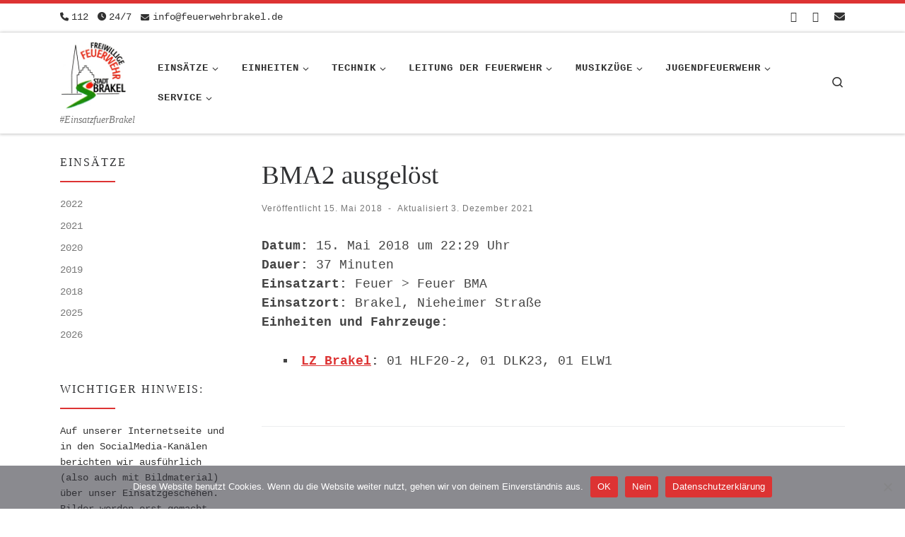

--- FILE ---
content_type: text/html; charset=UTF-8
request_url: https://www.feuerwehrbrakel.de/einsatzberichte/bma2-ausgeloest-68/
body_size: 112380
content:
<!DOCTYPE html>
<!--[if IE 7]>
<html class="ie ie7" lang="de">
<![endif]-->
<!--[if IE 8]>
<html class="ie ie8" lang="de">
<![endif]-->
<!--[if !(IE 7) | !(IE 8)  ]><!-->
<html lang="de" class="no-js">
<!--<![endif]-->
  <head>
  <meta charset="UTF-8" />
  <meta http-equiv="X-UA-Compatible" content="IE=EDGE" />
  <meta name="viewport" content="width=device-width, initial-scale=1.0" />
  <link rel="profile"  href="https://gmpg.org/xfn/11" />
  <link rel="pingback" href="https://www.feuerwehrbrakel.de/xmlrpc.php" />
<script>(function(html){html.className = html.className.replace(/\bno-js\b/,'js')})(document.documentElement);</script>
        <style id="wfc-base-style" type="text/css">
             .wfc-reset-menu-item-first-letter .navbar .nav>li>a:first-letter {font-size: inherit;}.format-icon:before {color: #5A5A5A;}article .format-icon.tc-hide-icon:before, .safari article.format-video .format-icon.tc-hide-icon:before, .chrome article.format-video .format-icon.tc-hide-icon:before, .safari article.format-image .format-icon.tc-hide-icon:before, .chrome article.format-image .format-icon.tc-hide-icon:before, .safari article.format-gallery .format-icon.tc-hide-icon:before, .safari article.attachment .format-icon.tc-hide-icon:before, .chrome article.format-gallery .format-icon.tc-hide-icon:before, .chrome article.attachment .format-icon.tc-hide-icon:before {content: none!important;}h2#tc-comment-title.tc-hide-icon:before {content: none!important;}.archive .archive-header h1.format-icon.tc-hide-icon:before {content: none!important;}.tc-sidebar h3.widget-title.tc-hide-icon:before {content: none!important;}.footer-widgets h3.widget-title.tc-hide-icon:before {content: none!important;}.tc-hide-icon i, i.tc-hide-icon {display: none !important;}.carousel-control {font-family: "Helvetica Neue", Helvetica, Arial, sans-serif;}.social-block a {font-size: 18px;}footer#footer .colophon .social-block a {font-size: 16px;}.social-block.widget_social a {font-size: 14px;}
        </style>
        <title>BMA2 ausgelöst &#8211; Freiwillige Feuerwehr Stadt Brakel</title>
<meta name='robots' content='max-image-preview:large' />
<link rel="alternate" type="application/rss+xml" title="Freiwillige Feuerwehr Stadt Brakel &raquo; Feed" href="https://www.feuerwehrbrakel.de/feed/" />
<link rel="alternate" type="application/rss+xml" title="Freiwillige Feuerwehr Stadt Brakel &raquo; Kommentar-Feed" href="https://www.feuerwehrbrakel.de/comments/feed/" />
<link rel="alternate" title="oEmbed (JSON)" type="application/json+oembed" href="https://www.feuerwehrbrakel.de/wp-json/oembed/1.0/embed?url=https%3A%2F%2Fwww.feuerwehrbrakel.de%2Feinsatzberichte%2Fbma2-ausgeloest-68%2F" />
<link rel="alternate" title="oEmbed (XML)" type="text/xml+oembed" href="https://www.feuerwehrbrakel.de/wp-json/oembed/1.0/embed?url=https%3A%2F%2Fwww.feuerwehrbrakel.de%2Feinsatzberichte%2Fbma2-ausgeloest-68%2F&#038;format=xml" />
<style id='wp-img-auto-sizes-contain-inline-css'>
img:is([sizes=auto i],[sizes^="auto," i]){contain-intrinsic-size:3000px 1500px}
/*# sourceURL=wp-img-auto-sizes-contain-inline-css */
</style>
<link rel='stylesheet' id='pt-cv-public-style-css' href='https://www.feuerwehrbrakel.de/wp-content/plugins/content-views-query-and-display-post-page/public/assets/css/cv.css?ver=4.2.1' media='all' />
<link rel='stylesheet' id='sbi_styles-css' href='https://www.feuerwehrbrakel.de/wp-content/plugins/instagram-feed/css/sbi-styles.min.css?ver=6.10.0' media='all' />
<style id='wp-emoji-styles-inline-css'>

	img.wp-smiley, img.emoji {
		display: inline !important;
		border: none !important;
		box-shadow: none !important;
		height: 1em !important;
		width: 1em !important;
		margin: 0 0.07em !important;
		vertical-align: -0.1em !important;
		background: none !important;
		padding: 0 !important;
	}
/*# sourceURL=wp-emoji-styles-inline-css */
</style>
<style id='wp-block-library-inline-css'>
:root{--wp-block-synced-color:#7a00df;--wp-block-synced-color--rgb:122,0,223;--wp-bound-block-color:var(--wp-block-synced-color);--wp-editor-canvas-background:#ddd;--wp-admin-theme-color:#007cba;--wp-admin-theme-color--rgb:0,124,186;--wp-admin-theme-color-darker-10:#006ba1;--wp-admin-theme-color-darker-10--rgb:0,107,160.5;--wp-admin-theme-color-darker-20:#005a87;--wp-admin-theme-color-darker-20--rgb:0,90,135;--wp-admin-border-width-focus:2px}@media (min-resolution:192dpi){:root{--wp-admin-border-width-focus:1.5px}}.wp-element-button{cursor:pointer}:root .has-very-light-gray-background-color{background-color:#eee}:root .has-very-dark-gray-background-color{background-color:#313131}:root .has-very-light-gray-color{color:#eee}:root .has-very-dark-gray-color{color:#313131}:root .has-vivid-green-cyan-to-vivid-cyan-blue-gradient-background{background:linear-gradient(135deg,#00d084,#0693e3)}:root .has-purple-crush-gradient-background{background:linear-gradient(135deg,#34e2e4,#4721fb 50%,#ab1dfe)}:root .has-hazy-dawn-gradient-background{background:linear-gradient(135deg,#faaca8,#dad0ec)}:root .has-subdued-olive-gradient-background{background:linear-gradient(135deg,#fafae1,#67a671)}:root .has-atomic-cream-gradient-background{background:linear-gradient(135deg,#fdd79a,#004a59)}:root .has-nightshade-gradient-background{background:linear-gradient(135deg,#330968,#31cdcf)}:root .has-midnight-gradient-background{background:linear-gradient(135deg,#020381,#2874fc)}:root{--wp--preset--font-size--normal:16px;--wp--preset--font-size--huge:42px}.has-regular-font-size{font-size:1em}.has-larger-font-size{font-size:2.625em}.has-normal-font-size{font-size:var(--wp--preset--font-size--normal)}.has-huge-font-size{font-size:var(--wp--preset--font-size--huge)}.has-text-align-center{text-align:center}.has-text-align-left{text-align:left}.has-text-align-right{text-align:right}.has-fit-text{white-space:nowrap!important}#end-resizable-editor-section{display:none}.aligncenter{clear:both}.items-justified-left{justify-content:flex-start}.items-justified-center{justify-content:center}.items-justified-right{justify-content:flex-end}.items-justified-space-between{justify-content:space-between}.screen-reader-text{border:0;clip-path:inset(50%);height:1px;margin:-1px;overflow:hidden;padding:0;position:absolute;width:1px;word-wrap:normal!important}.screen-reader-text:focus{background-color:#ddd;clip-path:none;color:#444;display:block;font-size:1em;height:auto;left:5px;line-height:normal;padding:15px 23px 14px;text-decoration:none;top:5px;width:auto;z-index:100000}html :where(.has-border-color){border-style:solid}html :where([style*=border-top-color]){border-top-style:solid}html :where([style*=border-right-color]){border-right-style:solid}html :where([style*=border-bottom-color]){border-bottom-style:solid}html :where([style*=border-left-color]){border-left-style:solid}html :where([style*=border-width]){border-style:solid}html :where([style*=border-top-width]){border-top-style:solid}html :where([style*=border-right-width]){border-right-style:solid}html :where([style*=border-bottom-width]){border-bottom-style:solid}html :where([style*=border-left-width]){border-left-style:solid}html :where(img[class*=wp-image-]){height:auto;max-width:100%}:where(figure){margin:0 0 1em}html :where(.is-position-sticky){--wp-admin--admin-bar--position-offset:var(--wp-admin--admin-bar--height,0px)}@media screen and (max-width:600px){html :where(.is-position-sticky){--wp-admin--admin-bar--position-offset:0px}}

/*# sourceURL=wp-block-library-inline-css */
</style><style id='wp-block-paragraph-inline-css'>
.is-small-text{font-size:.875em}.is-regular-text{font-size:1em}.is-large-text{font-size:2.25em}.is-larger-text{font-size:3em}.has-drop-cap:not(:focus):first-letter{float:left;font-size:8.4em;font-style:normal;font-weight:100;line-height:.68;margin:.05em .1em 0 0;text-transform:uppercase}body.rtl .has-drop-cap:not(:focus):first-letter{float:none;margin-left:.1em}p.has-drop-cap.has-background{overflow:hidden}:root :where(p.has-background){padding:1.25em 2.375em}:where(p.has-text-color:not(.has-link-color)) a{color:inherit}p.has-text-align-left[style*="writing-mode:vertical-lr"],p.has-text-align-right[style*="writing-mode:vertical-rl"]{rotate:180deg}
/*# sourceURL=https://www.feuerwehrbrakel.de/wp-includes/blocks/paragraph/style.min.css */
</style>
<style id='global-styles-inline-css'>
:root{--wp--preset--aspect-ratio--square: 1;--wp--preset--aspect-ratio--4-3: 4/3;--wp--preset--aspect-ratio--3-4: 3/4;--wp--preset--aspect-ratio--3-2: 3/2;--wp--preset--aspect-ratio--2-3: 2/3;--wp--preset--aspect-ratio--16-9: 16/9;--wp--preset--aspect-ratio--9-16: 9/16;--wp--preset--color--black: #000000;--wp--preset--color--cyan-bluish-gray: #abb8c3;--wp--preset--color--white: #ffffff;--wp--preset--color--pale-pink: #f78da7;--wp--preset--color--vivid-red: #cf2e2e;--wp--preset--color--luminous-vivid-orange: #ff6900;--wp--preset--color--luminous-vivid-amber: #fcb900;--wp--preset--color--light-green-cyan: #7bdcb5;--wp--preset--color--vivid-green-cyan: #00d084;--wp--preset--color--pale-cyan-blue: #8ed1fc;--wp--preset--color--vivid-cyan-blue: #0693e3;--wp--preset--color--vivid-purple: #9b51e0;--wp--preset--gradient--vivid-cyan-blue-to-vivid-purple: linear-gradient(135deg,rgb(6,147,227) 0%,rgb(155,81,224) 100%);--wp--preset--gradient--light-green-cyan-to-vivid-green-cyan: linear-gradient(135deg,rgb(122,220,180) 0%,rgb(0,208,130) 100%);--wp--preset--gradient--luminous-vivid-amber-to-luminous-vivid-orange: linear-gradient(135deg,rgb(252,185,0) 0%,rgb(255,105,0) 100%);--wp--preset--gradient--luminous-vivid-orange-to-vivid-red: linear-gradient(135deg,rgb(255,105,0) 0%,rgb(207,46,46) 100%);--wp--preset--gradient--very-light-gray-to-cyan-bluish-gray: linear-gradient(135deg,rgb(238,238,238) 0%,rgb(169,184,195) 100%);--wp--preset--gradient--cool-to-warm-spectrum: linear-gradient(135deg,rgb(74,234,220) 0%,rgb(151,120,209) 20%,rgb(207,42,186) 40%,rgb(238,44,130) 60%,rgb(251,105,98) 80%,rgb(254,248,76) 100%);--wp--preset--gradient--blush-light-purple: linear-gradient(135deg,rgb(255,206,236) 0%,rgb(152,150,240) 100%);--wp--preset--gradient--blush-bordeaux: linear-gradient(135deg,rgb(254,205,165) 0%,rgb(254,45,45) 50%,rgb(107,0,62) 100%);--wp--preset--gradient--luminous-dusk: linear-gradient(135deg,rgb(255,203,112) 0%,rgb(199,81,192) 50%,rgb(65,88,208) 100%);--wp--preset--gradient--pale-ocean: linear-gradient(135deg,rgb(255,245,203) 0%,rgb(182,227,212) 50%,rgb(51,167,181) 100%);--wp--preset--gradient--electric-grass: linear-gradient(135deg,rgb(202,248,128) 0%,rgb(113,206,126) 100%);--wp--preset--gradient--midnight: linear-gradient(135deg,rgb(2,3,129) 0%,rgb(40,116,252) 100%);--wp--preset--font-size--small: 13px;--wp--preset--font-size--medium: 20px;--wp--preset--font-size--large: 36px;--wp--preset--font-size--x-large: 42px;--wp--preset--spacing--20: 0.44rem;--wp--preset--spacing--30: 0.67rem;--wp--preset--spacing--40: 1rem;--wp--preset--spacing--50: 1.5rem;--wp--preset--spacing--60: 2.25rem;--wp--preset--spacing--70: 3.38rem;--wp--preset--spacing--80: 5.06rem;--wp--preset--shadow--natural: 6px 6px 9px rgba(0, 0, 0, 0.2);--wp--preset--shadow--deep: 12px 12px 50px rgba(0, 0, 0, 0.4);--wp--preset--shadow--sharp: 6px 6px 0px rgba(0, 0, 0, 0.2);--wp--preset--shadow--outlined: 6px 6px 0px -3px rgb(255, 255, 255), 6px 6px rgb(0, 0, 0);--wp--preset--shadow--crisp: 6px 6px 0px rgb(0, 0, 0);}:where(.is-layout-flex){gap: 0.5em;}:where(.is-layout-grid){gap: 0.5em;}body .is-layout-flex{display: flex;}.is-layout-flex{flex-wrap: wrap;align-items: center;}.is-layout-flex > :is(*, div){margin: 0;}body .is-layout-grid{display: grid;}.is-layout-grid > :is(*, div){margin: 0;}:where(.wp-block-columns.is-layout-flex){gap: 2em;}:where(.wp-block-columns.is-layout-grid){gap: 2em;}:where(.wp-block-post-template.is-layout-flex){gap: 1.25em;}:where(.wp-block-post-template.is-layout-grid){gap: 1.25em;}.has-black-color{color: var(--wp--preset--color--black) !important;}.has-cyan-bluish-gray-color{color: var(--wp--preset--color--cyan-bluish-gray) !important;}.has-white-color{color: var(--wp--preset--color--white) !important;}.has-pale-pink-color{color: var(--wp--preset--color--pale-pink) !important;}.has-vivid-red-color{color: var(--wp--preset--color--vivid-red) !important;}.has-luminous-vivid-orange-color{color: var(--wp--preset--color--luminous-vivid-orange) !important;}.has-luminous-vivid-amber-color{color: var(--wp--preset--color--luminous-vivid-amber) !important;}.has-light-green-cyan-color{color: var(--wp--preset--color--light-green-cyan) !important;}.has-vivid-green-cyan-color{color: var(--wp--preset--color--vivid-green-cyan) !important;}.has-pale-cyan-blue-color{color: var(--wp--preset--color--pale-cyan-blue) !important;}.has-vivid-cyan-blue-color{color: var(--wp--preset--color--vivid-cyan-blue) !important;}.has-vivid-purple-color{color: var(--wp--preset--color--vivid-purple) !important;}.has-black-background-color{background-color: var(--wp--preset--color--black) !important;}.has-cyan-bluish-gray-background-color{background-color: var(--wp--preset--color--cyan-bluish-gray) !important;}.has-white-background-color{background-color: var(--wp--preset--color--white) !important;}.has-pale-pink-background-color{background-color: var(--wp--preset--color--pale-pink) !important;}.has-vivid-red-background-color{background-color: var(--wp--preset--color--vivid-red) !important;}.has-luminous-vivid-orange-background-color{background-color: var(--wp--preset--color--luminous-vivid-orange) !important;}.has-luminous-vivid-amber-background-color{background-color: var(--wp--preset--color--luminous-vivid-amber) !important;}.has-light-green-cyan-background-color{background-color: var(--wp--preset--color--light-green-cyan) !important;}.has-vivid-green-cyan-background-color{background-color: var(--wp--preset--color--vivid-green-cyan) !important;}.has-pale-cyan-blue-background-color{background-color: var(--wp--preset--color--pale-cyan-blue) !important;}.has-vivid-cyan-blue-background-color{background-color: var(--wp--preset--color--vivid-cyan-blue) !important;}.has-vivid-purple-background-color{background-color: var(--wp--preset--color--vivid-purple) !important;}.has-black-border-color{border-color: var(--wp--preset--color--black) !important;}.has-cyan-bluish-gray-border-color{border-color: var(--wp--preset--color--cyan-bluish-gray) !important;}.has-white-border-color{border-color: var(--wp--preset--color--white) !important;}.has-pale-pink-border-color{border-color: var(--wp--preset--color--pale-pink) !important;}.has-vivid-red-border-color{border-color: var(--wp--preset--color--vivid-red) !important;}.has-luminous-vivid-orange-border-color{border-color: var(--wp--preset--color--luminous-vivid-orange) !important;}.has-luminous-vivid-amber-border-color{border-color: var(--wp--preset--color--luminous-vivid-amber) !important;}.has-light-green-cyan-border-color{border-color: var(--wp--preset--color--light-green-cyan) !important;}.has-vivid-green-cyan-border-color{border-color: var(--wp--preset--color--vivid-green-cyan) !important;}.has-pale-cyan-blue-border-color{border-color: var(--wp--preset--color--pale-cyan-blue) !important;}.has-vivid-cyan-blue-border-color{border-color: var(--wp--preset--color--vivid-cyan-blue) !important;}.has-vivid-purple-border-color{border-color: var(--wp--preset--color--vivid-purple) !important;}.has-vivid-cyan-blue-to-vivid-purple-gradient-background{background: var(--wp--preset--gradient--vivid-cyan-blue-to-vivid-purple) !important;}.has-light-green-cyan-to-vivid-green-cyan-gradient-background{background: var(--wp--preset--gradient--light-green-cyan-to-vivid-green-cyan) !important;}.has-luminous-vivid-amber-to-luminous-vivid-orange-gradient-background{background: var(--wp--preset--gradient--luminous-vivid-amber-to-luminous-vivid-orange) !important;}.has-luminous-vivid-orange-to-vivid-red-gradient-background{background: var(--wp--preset--gradient--luminous-vivid-orange-to-vivid-red) !important;}.has-very-light-gray-to-cyan-bluish-gray-gradient-background{background: var(--wp--preset--gradient--very-light-gray-to-cyan-bluish-gray) !important;}.has-cool-to-warm-spectrum-gradient-background{background: var(--wp--preset--gradient--cool-to-warm-spectrum) !important;}.has-blush-light-purple-gradient-background{background: var(--wp--preset--gradient--blush-light-purple) !important;}.has-blush-bordeaux-gradient-background{background: var(--wp--preset--gradient--blush-bordeaux) !important;}.has-luminous-dusk-gradient-background{background: var(--wp--preset--gradient--luminous-dusk) !important;}.has-pale-ocean-gradient-background{background: var(--wp--preset--gradient--pale-ocean) !important;}.has-electric-grass-gradient-background{background: var(--wp--preset--gradient--electric-grass) !important;}.has-midnight-gradient-background{background: var(--wp--preset--gradient--midnight) !important;}.has-small-font-size{font-size: var(--wp--preset--font-size--small) !important;}.has-medium-font-size{font-size: var(--wp--preset--font-size--medium) !important;}.has-large-font-size{font-size: var(--wp--preset--font-size--large) !important;}.has-x-large-font-size{font-size: var(--wp--preset--font-size--x-large) !important;}
/*# sourceURL=global-styles-inline-css */
</style>

<style id='classic-theme-styles-inline-css'>
/*! This file is auto-generated */
.wp-block-button__link{color:#fff;background-color:#32373c;border-radius:9999px;box-shadow:none;text-decoration:none;padding:calc(.667em + 2px) calc(1.333em + 2px);font-size:1.125em}.wp-block-file__button{background:#32373c;color:#fff;text-decoration:none}
/*# sourceURL=/wp-includes/css/classic-themes.min.css */
</style>
<link rel='stylesheet' id='contact-form-7-css' href='https://www.feuerwehrbrakel.de/wp-content/plugins/contact-form-7/includes/css/styles.css?ver=6.1.4' media='all' />
<link rel='stylesheet' id='cookie-notice-front-css' href='https://www.feuerwehrbrakel.de/wp-content/plugins/cookie-notice/css/front.min.css?ver=2.5.11' media='all' />
<link rel='stylesheet' id='widgetopts-styles-css' href='https://www.feuerwehrbrakel.de/wp-content/plugins/widget-options/assets/css/widget-options.css?ver=4.1.3' media='all' />
<link rel='stylesheet' id='cff-css' href='https://www.feuerwehrbrakel.de/wp-content/plugins/custom-facebook-feed/assets/css/cff-style.min.css?ver=4.3.4' media='all' />
<link rel='stylesheet' id='sb-font-awesome-css' href='https://www.feuerwehrbrakel.de/wp-content/plugins/custom-facebook-feed/assets/css/font-awesome.min.css?ver=4.7.0' media='all' />
<link rel='stylesheet' id='customizr-main-css' href='https://www.feuerwehrbrakel.de/wp-content/themes/customizr-pro/assets/front/css/style.min.css?ver=2.4.27' media='all' />
<style id='customizr-main-inline-css'>
::-moz-selection{background-color:#dd3333}::selection{background-color:#dd3333}a,.btn-skin:active,.btn-skin:focus,.btn-skin:hover,.btn-skin.inverted,.grid-container__classic .post-type__icon,.post-type__icon:hover .icn-format,.grid-container__classic .post-type__icon:hover .icn-format,[class*='grid-container__'] .entry-title a.czr-title:hover,input[type=checkbox]:checked::before{color:#dd3333}.czr-css-loader > div ,.btn-skin,.btn-skin:active,.btn-skin:focus,.btn-skin:hover,.btn-skin-h-dark,.btn-skin-h-dark.inverted:active,.btn-skin-h-dark.inverted:focus,.btn-skin-h-dark.inverted:hover{border-color:#dd3333}.tc-header.border-top{border-top-color:#dd3333}[class*='grid-container__'] .entry-title a:hover::after,.grid-container__classic .post-type__icon,.btn-skin,.btn-skin.inverted:active,.btn-skin.inverted:focus,.btn-skin.inverted:hover,.btn-skin-h-dark,.btn-skin-h-dark.inverted:active,.btn-skin-h-dark.inverted:focus,.btn-skin-h-dark.inverted:hover,.sidebar .widget-title::after,input[type=radio]:checked::before{background-color:#dd3333}.btn-skin-light:active,.btn-skin-light:focus,.btn-skin-light:hover,.btn-skin-light.inverted{color:#e87575}input:not([type='submit']):not([type='button']):not([type='number']):not([type='checkbox']):not([type='radio']):focus,textarea:focus,.btn-skin-light,.btn-skin-light.inverted,.btn-skin-light:active,.btn-skin-light:focus,.btn-skin-light:hover,.btn-skin-light.inverted:active,.btn-skin-light.inverted:focus,.btn-skin-light.inverted:hover{border-color:#e87575}.btn-skin-light,.btn-skin-light.inverted:active,.btn-skin-light.inverted:focus,.btn-skin-light.inverted:hover{background-color:#e87575}.btn-skin-lightest:active,.btn-skin-lightest:focus,.btn-skin-lightest:hover,.btn-skin-lightest.inverted{color:#ec8a8a}.btn-skin-lightest,.btn-skin-lightest.inverted,.btn-skin-lightest:active,.btn-skin-lightest:focus,.btn-skin-lightest:hover,.btn-skin-lightest.inverted:active,.btn-skin-lightest.inverted:focus,.btn-skin-lightest.inverted:hover{border-color:#ec8a8a}.btn-skin-lightest,.btn-skin-lightest.inverted:active,.btn-skin-lightest.inverted:focus,.btn-skin-lightest.inverted:hover{background-color:#ec8a8a}.pagination,a:hover,a:focus,a:active,.btn-skin-dark:active,.btn-skin-dark:focus,.btn-skin-dark:hover,.btn-skin-dark.inverted,.btn-skin-dark-oh:active,.btn-skin-dark-oh:focus,.btn-skin-dark-oh:hover,.post-info a:not(.btn):hover,.grid-container__classic .post-type__icon .icn-format,[class*='grid-container__'] .hover .entry-title a,.widget-area a:not(.btn):hover,a.czr-format-link:hover,.format-link.hover a.czr-format-link,button[type=submit]:hover,button[type=submit]:active,button[type=submit]:focus,input[type=submit]:hover,input[type=submit]:active,input[type=submit]:focus,.tabs .nav-link:hover,.tabs .nav-link.active,.tabs .nav-link.active:hover,.tabs .nav-link.active:focus{color:#b51e1e}.grid-container__classic.tc-grid-border .grid__item,.btn-skin-dark,.btn-skin-dark.inverted,button[type=submit],input[type=submit],.btn-skin-dark:active,.btn-skin-dark:focus,.btn-skin-dark:hover,.btn-skin-dark.inverted:active,.btn-skin-dark.inverted:focus,.btn-skin-dark.inverted:hover,.btn-skin-h-dark:active,.btn-skin-h-dark:focus,.btn-skin-h-dark:hover,.btn-skin-h-dark.inverted,.btn-skin-h-dark.inverted,.btn-skin-h-dark.inverted,.btn-skin-dark-oh:active,.btn-skin-dark-oh:focus,.btn-skin-dark-oh:hover,.btn-skin-dark-oh.inverted:active,.btn-skin-dark-oh.inverted:focus,.btn-skin-dark-oh.inverted:hover,button[type=submit]:hover,button[type=submit]:active,button[type=submit]:focus,input[type=submit]:hover,input[type=submit]:active,input[type=submit]:focus{border-color:#b51e1e}.btn-skin-dark,.btn-skin-dark.inverted:active,.btn-skin-dark.inverted:focus,.btn-skin-dark.inverted:hover,.btn-skin-h-dark:active,.btn-skin-h-dark:focus,.btn-skin-h-dark:hover,.btn-skin-h-dark.inverted,.btn-skin-h-dark.inverted,.btn-skin-h-dark.inverted,.btn-skin-dark-oh.inverted:active,.btn-skin-dark-oh.inverted:focus,.btn-skin-dark-oh.inverted:hover,.grid-container__classic .post-type__icon:hover,button[type=submit],input[type=submit],.czr-link-hover-underline .widgets-list-layout-links a:not(.btn)::before,.czr-link-hover-underline .widget_archive a:not(.btn)::before,.czr-link-hover-underline .widget_nav_menu a:not(.btn)::before,.czr-link-hover-underline .widget_rss ul a:not(.btn)::before,.czr-link-hover-underline .widget_recent_entries a:not(.btn)::before,.czr-link-hover-underline .widget_categories a:not(.btn)::before,.czr-link-hover-underline .widget_meta a:not(.btn)::before,.czr-link-hover-underline .widget_recent_comments a:not(.btn)::before,.czr-link-hover-underline .widget_pages a:not(.btn)::before,.czr-link-hover-underline .widget_calendar a:not(.btn)::before,[class*='grid-container__'] .hover .entry-title a::after,a.czr-format-link::before,.comment-author a::before,.comment-link::before,.tabs .nav-link.active::before{background-color:#b51e1e}.btn-skin-dark-shaded:active,.btn-skin-dark-shaded:focus,.btn-skin-dark-shaded:hover,.btn-skin-dark-shaded.inverted{background-color:rgba(181,30,30,0.2)}.btn-skin-dark-shaded,.btn-skin-dark-shaded.inverted:active,.btn-skin-dark-shaded.inverted:focus,.btn-skin-dark-shaded.inverted:hover{background-color:rgba(181,30,30,0.8)}.navbar-brand,.header-tagline,h1,h2,h3,.tc-dropcap { font-family : 'Lucida Sans Unicode','Lucida Grande','sans-serif'; }
body { font-family : 'Courier New','Courier New','Courier','monospace'; }

.tc-header.border-top { border-top-width: 5px; border-top-style: solid }
#czr-push-footer { display: none; visibility: hidden; }
        .czr-sticky-footer #czr-push-footer.sticky-footer-enabled { display: block; }
        
/*# sourceURL=customizr-main-inline-css */
</style>
<link rel='stylesheet' id='font-awesome-css' href='https://www.feuerwehrbrakel.de/wp-content/plugins/wetterwarner/resources/font-awesome/css/font-awesome.min.css?ver=1745591650' media='all' />
<link rel='stylesheet' id='style-frontend-css' href='https://www.feuerwehrbrakel.de/wp-content/plugins/wetterwarner/css/style-frontend.css?ver=1745591650' media='all' />
<link rel='stylesheet' id='weather-icons-css' href='https://www.feuerwehrbrakel.de/wp-content/plugins/wetterwarner/resources/weather-icons/css/weather-icons.min.css?ver=1745591651' media='all' />
<link rel='stylesheet' id='einsatzverwaltung-font-awesome-css' href='https://www.feuerwehrbrakel.de/wp-content/plugins/einsatzverwaltung/font-awesome/css/fontawesome.min.css?ver=6.2.1' media='all' />
<link rel='stylesheet' id='einsatzverwaltung-font-awesome-solid-css' href='https://www.feuerwehrbrakel.de/wp-content/plugins/einsatzverwaltung/font-awesome/css/solid.min.css?ver=6.2.1' media='all' />
<link rel='stylesheet' id='einsatzverwaltung-frontend-css' href='https://www.feuerwehrbrakel.de/wp-content/plugins/einsatzverwaltung/css/style-frontend.css?ver=1.12.0' media='all' />
<style id='einsatzverwaltung-frontend-inline-css'>
.einsatzverwaltung-reportlist tr.report:nth-child(even) { background-color: #eee; }
/*# sourceURL=einsatzverwaltung-frontend-inline-css */
</style>
<script src="https://www.feuerwehrbrakel.de/wp-includes/js/jquery/jquery.min.js?ver=3.7.1" id="jquery-core-js"></script>
<script src="https://www.feuerwehrbrakel.de/wp-includes/js/jquery/jquery-migrate.min.js?ver=3.4.1" id="jquery-migrate-js"></script>
<script id="cookie-notice-front-js-before">
var cnArgs = {"ajaxUrl":"https:\/\/www.feuerwehrbrakel.de\/wp-admin\/admin-ajax.php","nonce":"128c68f413","hideEffect":"fade","position":"bottom","onScroll":false,"onScrollOffset":100,"onClick":false,"cookieName":"cookie_notice_accepted","cookieTime":2592000,"cookieTimeRejected":2592000,"globalCookie":false,"redirection":true,"cache":false,"revokeCookies":false,"revokeCookiesOpt":"automatic"};

//# sourceURL=cookie-notice-front-js-before
</script>
<script src="https://www.feuerwehrbrakel.de/wp-content/plugins/cookie-notice/js/front.min.js?ver=2.5.11" id="cookie-notice-front-js"></script>
<script src="https://www.feuerwehrbrakel.de/wp-content/plugins/strato-assistant/js/cookies.js?ver=1645547932" id="strato-assistant-wp-cookies-js"></script>
<script src="https://www.feuerwehrbrakel.de/wp-content/themes/customizr-pro/assets/front/js/libs/modernizr.min.js?ver=2.4.27" id="modernizr-js"></script>
<script src="https://www.feuerwehrbrakel.de/wp-includes/js/underscore.min.js?ver=1.13.7" id="underscore-js"></script>
<script id="tc-scripts-js-extra">
var CZRParams = {"assetsPath":"https://www.feuerwehrbrakel.de/wp-content/themes/customizr-pro/assets/front/","mainScriptUrl":"https://www.feuerwehrbrakel.de/wp-content/themes/customizr-pro/assets/front/js/tc-scripts.min.js?2.4.27","deferFontAwesome":"1","fontAwesomeUrl":"https://www.feuerwehrbrakel.de/wp-content/themes/customizr-pro/assets/shared/fonts/fa/css/fontawesome-all.min.css?2.4.27","_disabled":[],"centerSliderImg":"1","isLightBoxEnabled":"1","SmoothScroll":{"Enabled":true,"Options":{"touchpadSupport":false}},"isAnchorScrollEnabled":"","anchorSmoothScrollExclude":{"simple":["[class*=edd]",".carousel-control","[data-toggle=\"modal\"]","[data-toggle=\"dropdown\"]","[data-toggle=\"czr-dropdown\"]","[data-toggle=\"tooltip\"]","[data-toggle=\"popover\"]","[data-toggle=\"collapse\"]","[data-toggle=\"czr-collapse\"]","[data-toggle=\"tab\"]","[data-toggle=\"pill\"]","[data-toggle=\"czr-pill\"]","[class*=upme]","[class*=um-]"],"deep":{"classes":[],"ids":[]}},"timerOnScrollAllBrowsers":"1","centerAllImg":"1","HasComments":"","LoadModernizr":"1","stickyHeader":"","extLinksStyle":"","extLinksTargetExt":"","extLinksSkipSelectors":{"classes":["btn","button"],"ids":[]},"dropcapEnabled":"","dropcapWhere":{"post":"","page":""},"dropcapMinWords":"","dropcapSkipSelectors":{"tags":["IMG","IFRAME","H1","H2","H3","H4","H5","H6","BLOCKQUOTE","UL","OL"],"classes":["btn"],"id":[]},"imgSmartLoadEnabled":"1","imgSmartLoadOpts":{"parentSelectors":["[class*=grid-container], .article-container",".__before_main_wrapper",".widget-front",".post-related-articles",".tc-singular-thumbnail-wrapper",".sek-module-inner"],"opts":{"excludeImg":[".tc-holder-img"]}},"imgSmartLoadsForSliders":"1","pluginCompats":[],"isWPMobile":"","menuStickyUserSettings":{"desktop":"stick_up","mobile":"stick_up"},"adminAjaxUrl":"https://www.feuerwehrbrakel.de/wp-admin/admin-ajax.php","ajaxUrl":"https://www.feuerwehrbrakel.de/?czrajax=1","frontNonce":{"id":"CZRFrontNonce","handle":"5f0aa8d3af"},"isDevMode":"","isModernStyle":"1","i18n":{"Permanently dismiss":"Dauerhaft ausblenden"},"frontNotifications":{"welcome":{"enabled":false,"content":"","dismissAction":"dismiss_welcome_note_front"}},"preloadGfonts":"1","googleFonts":null,"version":"2.4.27"};
//# sourceURL=tc-scripts-js-extra
</script>
<script src="https://www.feuerwehrbrakel.de/wp-content/themes/customizr-pro/assets/front/js/tc-scripts.min.js?ver=2.4.27" id="tc-scripts-js" defer></script>
<script src="https://www.feuerwehrbrakel.de/wp-content/plugins/einsatzverwaltung/js/reportlist.js?ver=6.9" id="einsatzverwaltung-reportlist-js"></script>
<link rel="https://api.w.org/" href="https://www.feuerwehrbrakel.de/wp-json/" /><link rel="alternate" title="JSON" type="application/json" href="https://www.feuerwehrbrakel.de/wp-json/wp/v2/einsatz/2417" /><link rel="EditURI" type="application/rsd+xml" title="RSD" href="https://www.feuerwehrbrakel.de/xmlrpc.php?rsd" />
<meta name="generator" content="WordPress 6.9" />
<link rel="canonical" href="https://www.feuerwehrbrakel.de/einsatzberichte/bma2-ausgeloest-68/" />
<link rel='shortlink' href='https://www.feuerwehrbrakel.de/?p=2417' />
              <link rel="preload" as="font" type="font/woff2" href="https://www.feuerwehrbrakel.de/wp-content/themes/customizr-pro/assets/shared/fonts/customizr/customizr.woff2?128396981" crossorigin="anonymous"/>
            <link rel="icon" href="https://www.feuerwehrbrakel.de/wp-content/uploads/2021/09/Feuerwehr-Brakel-logo-150x150.jpg" sizes="32x32" />
<link rel="icon" href="https://www.feuerwehrbrakel.de/wp-content/uploads/2021/09/Feuerwehr-Brakel-logo.jpg" sizes="192x192" />
<link rel="apple-touch-icon" href="https://www.feuerwehrbrakel.de/wp-content/uploads/2021/09/Feuerwehr-Brakel-logo.jpg" />
<meta name="msapplication-TileImage" content="https://www.feuerwehrbrakel.de/wp-content/uploads/2021/09/Feuerwehr-Brakel-logo.jpg" />
</head>

  <body class="wp-singular einsatz-template-default single single-einsatz postid-2417 wp-custom-logo wp-embed-responsive wp-theme-customizr-pro cookies-not-set czr-link-hover-underline header-skin-light footer-skin-dark czr-l-sidebar tc-center-images czr-full-layout customizr-pro-2-4-27 czr-sticky-footer">
          <a class="screen-reader-text skip-link" href="#content">Zum Inhalt springen</a>
    
    
    <div id="tc-page-wrap" class="">

      <header class="tpnav-header__header tc-header sl-logo_left sticky-brand-shrink-on sticky-transparent border-top czr-submenu-fade czr-submenu-move" >
    <div class="topbar-navbar__wrapper " >
  <div class="container">
        <div class="row flex-row flex-lg-nowrap justify-content-start justify-content-lg-end align-items-center topbar-navbar__row">
      <div class="topbar-contact__info col col-auto">
    <ul class="czr-contact-info nav header-contact__info" >
  <li ><a class="ci-phone" href="tel:112" title="112"><i class="fas fa-phone"></i><span>112</span></a></li> <li ><span class="ci-oh"><i class="fas fa-clock"></i><span>24/7</span></span></li> <li ><a class="ci-mail" href="mailto:info@feuerwehrbrakel.de" title="info@feuerwehrbrakel.de"><i class="fas fa-envelope"></i><span>info@feuerwehrbrakel.de</span></a></li></ul></div>                          <div class="topbar-nav__socials social-links col col-auto d-none d-lg-block">
          <ul class="socials " >
  <li ><a rel="nofollow noopener noreferrer" class="social-icon icon-facebook-square"  title="Folge uns auf Facebook-square" aria-label="Folge uns auf Facebook-square" href="https://www.facebook.com/einsatzfuerbrakel"  target="_blank" ><i class="fab fa-facebook-square"></i></a></li> <li ><a rel="nofollow noopener noreferrer" class="social-icon icon-instagram"  title="Folge uns auf Instagram" aria-label="Folge uns auf Instagram" href="https://www.instagram.com/feuerwehrbrakel/"  target="_blank" ><i class="fab fa-instagram"></i></a></li> <li ><a rel="nofollow noopener noreferrer" class="social-icon icon-mail"  title="Schreib uns eine Email" aria-label="Schreib uns eine Email" href="mailto:info@feuerwehrbrakel.de"  target="_blank" ><i class="fas fa-envelope"></i></a></li></ul>
        </div>
                </div>
      </div>
</div>    <div class="primary-navbar__wrapper d-none d-lg-block has-horizontal-menu desktop-sticky" >
  <div class="container">
    <div class="row align-items-center flex-row primary-navbar__row">
      <div class="branding__container col col-auto" >
  <div class="branding align-items-center flex-column ">
    <div class="branding-row d-flex flex-row align-items-center align-self-start">
      <div class="navbar-brand col-auto " >
  <a class="navbar-brand-sitelogo" href="https://www.feuerwehrbrakel.de/"  aria-label="Freiwillige Feuerwehr Stadt Brakel | #EinsatzfuerBrakel" >
    <img src="https://www.feuerwehrbrakel.de/wp-content/uploads/2021/09/Feuerwehr-Brakel-logo.jpg" alt="Zurück zur Startseite" class="" width="200" height="208" style="max-width:250px;max-height:100px" data-no-retina>  </a>
</div>
      </div>
    <span class="header-tagline " >
  #EinsatzfuerBrakel</span>

  </div>
</div>
      <div class="primary-nav__container justify-content-lg-around col col-lg-auto flex-lg-column" >
  <div class="primary-nav__wrapper flex-lg-row align-items-center justify-content-end">
              <nav class="primary-nav__nav col" id="primary-nav">
          <div class="nav__menu-wrapper primary-nav__menu-wrapper justify-content-end czr-open-on-hover" >
<ul id="main-menu" class="primary-nav__menu regular-nav nav__menu nav"><li id="menu-item-3537" class="menu-item menu-item-type-custom menu-item-object-custom menu-item-has-children czr-dropdown menu-item-3537"><a data-toggle="czr-dropdown" aria-haspopup="true" aria-expanded="false" class="nav__link"><span class="nav__title">Einsätze</span><span class="caret__dropdown-toggler"><i class="icn-down-small"></i></span></a>
<ul class="dropdown-menu czr-dropdown-menu">
	<li id="menu-item-6025" class="menu-item menu-item-type-post_type menu-item-object-page dropdown-item menu-item-6025"><a href="https://www.feuerwehrbrakel.de/2026-2/" class="nav__link"><span class="nav__title">2026</span></a></li>
	<li id="menu-item-5603" class="menu-item menu-item-type-post_type menu-item-object-page dropdown-item menu-item-5603"><a href="https://www.feuerwehrbrakel.de/2025-2/" class="nav__link"><span class="nav__title">2025</span></a></li>
	<li id="menu-item-5093" class="menu-item menu-item-type-post_type menu-item-object-page dropdown-item menu-item-5093"><a href="https://www.feuerwehrbrakel.de/einsatzuebersicht/einsaetze-2024/" class="nav__link"><span class="nav__title">2024</span></a></li>
	<li id="menu-item-4544" class="menu-item menu-item-type-post_type menu-item-object-page dropdown-item menu-item-4544"><a href="https://www.feuerwehrbrakel.de/einsatzuebersicht/einsaetze-2023/" class="nav__link"><span class="nav__title">2023</span></a></li>
	<li id="menu-item-3791" class="menu-item menu-item-type-post_type menu-item-object-page dropdown-item menu-item-3791"><a href="https://www.feuerwehrbrakel.de/einsatzuebersicht/einsaetze-2022/" class="nav__link"><span class="nav__title">2022</span></a></li>
	<li id="menu-item-253" class="menu-item menu-item-type-post_type menu-item-object-page dropdown-item menu-item-253"><a href="https://www.feuerwehrbrakel.de/einsatzuebersicht/einsaetze/" class="nav__link"><span class="nav__title">2021</span></a></li>
	<li id="menu-item-3552" class="menu-item menu-item-type-post_type menu-item-object-page dropdown-item menu-item-3552"><a href="https://www.feuerwehrbrakel.de/einsatzuebersicht/einsaetze-2020/" class="nav__link"><span class="nav__title">2020</span></a></li>
	<li id="menu-item-3553" class="menu-item menu-item-type-post_type menu-item-object-page dropdown-item menu-item-3553"><a href="https://www.feuerwehrbrakel.de/einsatzuebersicht/einsaetze-2019/" class="nav__link"><span class="nav__title">2019</span></a></li>
	<li id="menu-item-3554" class="menu-item menu-item-type-post_type menu-item-object-page dropdown-item menu-item-3554"><a href="https://www.feuerwehrbrakel.de/einsatzuebersicht/einsaetze-2018/" class="nav__link"><span class="nav__title">2018</span></a></li>
</ul>
</li>
<li id="menu-item-46" class="menu-item menu-item-type-custom menu-item-object-custom menu-item-has-children czr-dropdown menu-item-46"><a data-toggle="czr-dropdown" aria-haspopup="true" aria-expanded="false" class="nav__link"><span class="nav__title">Einheiten</span><span class="caret__dropdown-toggler"><i class="icn-down-small"></i></span></a>
<ul class="dropdown-menu czr-dropdown-menu">
	<li id="menu-item-47" class="menu-item menu-item-type-custom menu-item-object-custom menu-item-has-children czr-dropdown-submenu dropdown-item menu-item-47"><a data-toggle="czr-dropdown" aria-haspopup="true" aria-expanded="false" class="nav__link"><span class="nav__title">Löschzug I</span><span class="caret__dropdown-toggler"><i class="icn-down-small"></i></span></a>
<ul class="dropdown-menu czr-dropdown-menu">
		<li id="menu-item-444" class="menu-item menu-item-type-post_type menu-item-object-page dropdown-item menu-item-444"><a href="https://www.feuerwehrbrakel.de/einheiten/loeschzug-i/loeschzug-brakel/" class="nav__link"><span class="nav__title">Löschzug Brakel</span></a></li>
		<li id="menu-item-445" class="menu-item menu-item-type-post_type menu-item-object-page dropdown-item menu-item-445"><a href="https://www.feuerwehrbrakel.de/einheiten/loeschzug-i/loeschgruppe-bellersen/" class="nav__link"><span class="nav__title">Löschgruppe Bellersen</span></a></li>
		<li id="menu-item-446" class="menu-item menu-item-type-post_type menu-item-object-page dropdown-item menu-item-446"><a href="https://www.feuerwehrbrakel.de/einheiten/loeschzug-i/loeschgruppe-boekendorf/" class="nav__link"><span class="nav__title">Löschgruppe Bökendorf</span></a></li>
		<li id="menu-item-443" class="menu-item menu-item-type-post_type menu-item-object-page dropdown-item menu-item-443"><a href="https://www.feuerwehrbrakel.de/einheiten/loeschzug-i/fuehrung-loeschzug-i/" class="nav__link"><span class="nav__title">Führung</span></a></li>
</ul>
</li>
	<li id="menu-item-48" class="menu-item menu-item-type-custom menu-item-object-custom menu-item-has-children czr-dropdown-submenu dropdown-item menu-item-48"><a data-toggle="czr-dropdown" aria-haspopup="true" aria-expanded="false" class="nav__link"><span class="nav__title">Löschzug II</span><span class="caret__dropdown-toggler"><i class="icn-down-small"></i></span></a>
<ul class="dropdown-menu czr-dropdown-menu">
		<li id="menu-item-448" class="menu-item menu-item-type-post_type menu-item-object-page dropdown-item menu-item-448"><a href="https://www.feuerwehrbrakel.de/einheiten/loeschzug-ii/loeschgruppe-hembsen/" class="nav__link"><span class="nav__title">Löschgruppe Hembsen</span></a></li>
		<li id="menu-item-449" class="menu-item menu-item-type-post_type menu-item-object-page dropdown-item menu-item-449"><a href="https://www.feuerwehrbrakel.de/einheiten/loeschzug-ii/loeschgruppe-beller/" class="nav__link"><span class="nav__title">Löschgruppe Beller</span></a></li>
		<li id="menu-item-450" class="menu-item menu-item-type-post_type menu-item-object-page dropdown-item menu-item-450"><a href="https://www.feuerwehrbrakel.de/einheiten/loeschzug-ii/loeschgruppe-erkeln/" class="nav__link"><span class="nav__title">Löschgruppe Erkeln</span></a></li>
		<li id="menu-item-447" class="menu-item menu-item-type-post_type menu-item-object-page dropdown-item menu-item-447"><a href="https://www.feuerwehrbrakel.de/einheiten/loeschzug-ii/fuehrung-loeschzug-ii/" class="nav__link"><span class="nav__title">Führung</span></a></li>
</ul>
</li>
	<li id="menu-item-49" class="menu-item menu-item-type-custom menu-item-object-custom menu-item-has-children czr-dropdown-submenu dropdown-item menu-item-49"><a data-toggle="czr-dropdown" aria-haspopup="true" aria-expanded="false" class="nav__link"><span class="nav__title">Löschzug III</span><span class="caret__dropdown-toggler"><i class="icn-down-small"></i></span></a>
<ul class="dropdown-menu czr-dropdown-menu">
		<li id="menu-item-452" class="menu-item menu-item-type-post_type menu-item-object-page dropdown-item menu-item-452"><a href="https://www.feuerwehrbrakel.de/einheiten/loeschzug-iii/loeschgruppe-gehrden/" class="nav__link"><span class="nav__title">Löschgruppe Gehrden</span></a></li>
		<li id="menu-item-453" class="menu-item menu-item-type-post_type menu-item-object-page dropdown-item menu-item-453"><a href="https://www.feuerwehrbrakel.de/einheiten/loeschzug-iii/loeschgruppe-auenhausen/" class="nav__link"><span class="nav__title">Löschgruppe Auenhausen</span></a></li>
		<li id="menu-item-454" class="menu-item menu-item-type-post_type menu-item-object-page dropdown-item menu-item-454"><a href="https://www.feuerwehrbrakel.de/einheiten/loeschzug-iii/loeschgruppe-frohnhausen/" class="nav__link"><span class="nav__title">Löschgruppe Frohnhausen</span></a></li>
		<li id="menu-item-455" class="menu-item menu-item-type-post_type menu-item-object-page dropdown-item menu-item-455"><a href="https://www.feuerwehrbrakel.de/einheiten/loeschzug-iii/loeschgruppe-siddessen/" class="nav__link"><span class="nav__title">Löschgruppe Siddessen</span></a></li>
		<li id="menu-item-451" class="menu-item menu-item-type-post_type menu-item-object-page dropdown-item menu-item-451"><a href="https://www.feuerwehrbrakel.de/einheiten/loeschzug-iii/fuehrung-loeschzug-iii/" class="nav__link"><span class="nav__title">Führung</span></a></li>
</ul>
</li>
	<li id="menu-item-50" class="menu-item menu-item-type-custom menu-item-object-custom menu-item-has-children czr-dropdown-submenu dropdown-item menu-item-50"><a data-toggle="czr-dropdown" aria-haspopup="true" aria-expanded="false" class="nav__link"><span class="nav__title">Löschzug IV</span><span class="caret__dropdown-toggler"><i class="icn-down-small"></i></span></a>
<ul class="dropdown-menu czr-dropdown-menu">
		<li id="menu-item-457" class="menu-item menu-item-type-post_type menu-item-object-page dropdown-item menu-item-457"><a href="https://www.feuerwehrbrakel.de/einheiten/loeschzug-iv/loeschgruppe-istrup/" class="nav__link"><span class="nav__title">Löschgruppe Istrup</span></a></li>
		<li id="menu-item-458" class="menu-item menu-item-type-post_type menu-item-object-page dropdown-item menu-item-458"><a href="https://www.feuerwehrbrakel.de/einheiten/loeschzug-iv/loeschgruppe-rheder/" class="nav__link"><span class="nav__title">Löschgruppe Rheder</span></a></li>
		<li id="menu-item-459" class="menu-item menu-item-type-post_type menu-item-object-page dropdown-item menu-item-459"><a href="https://www.feuerwehrbrakel.de/einheiten/loeschzug-iv/loeschgruppe-riesel/" class="nav__link"><span class="nav__title">Löschgruppe Riesel</span></a></li>
		<li id="menu-item-460" class="menu-item menu-item-type-post_type menu-item-object-page dropdown-item menu-item-460"><a href="https://www.feuerwehrbrakel.de/einheiten/loeschzug-iv/loeschgruppe-schmechten/" class="nav__link"><span class="nav__title">Löschgruppe Schmechten</span></a></li>
		<li id="menu-item-456" class="menu-item menu-item-type-post_type menu-item-object-page dropdown-item menu-item-456"><a href="https://www.feuerwehrbrakel.de/einheiten/loeschzug-iv/fuehrung-loeschzug-iv/" class="nav__link"><span class="nav__title">Führung</span></a></li>
</ul>
</li>
</ul>
</li>
<li id="menu-item-81" class="menu-item menu-item-type-custom menu-item-object-custom menu-item-has-children czr-dropdown menu-item-81"><a data-toggle="czr-dropdown" aria-haspopup="true" aria-expanded="false" class="nav__link"><span class="nav__title">Technik</span><span class="caret__dropdown-toggler"><i class="icn-down-small"></i></span></a>
<ul class="dropdown-menu czr-dropdown-menu">
	<li id="menu-item-1199" class="menu-item menu-item-type-post_type menu-item-object-page dropdown-item menu-item-1199"><a href="https://www.feuerwehrbrakel.de/technik-uebersicht/loeschzug-i/" class="nav__link"><span class="nav__title">Löschzug I</span></a></li>
	<li id="menu-item-317" class="menu-item menu-item-type-post_type menu-item-object-page dropdown-item menu-item-317"><a href="https://www.feuerwehrbrakel.de/technik-uebersicht/loeschzug-ii/" class="nav__link"><span class="nav__title">Löschzug II</span></a></li>
	<li id="menu-item-1200" class="menu-item menu-item-type-post_type menu-item-object-page dropdown-item menu-item-1200"><a href="https://www.feuerwehrbrakel.de/technik-uebersicht/loeschzug-iii/" class="nav__link"><span class="nav__title">Löschzug III</span></a></li>
	<li id="menu-item-1201" class="menu-item menu-item-type-post_type menu-item-object-page dropdown-item menu-item-1201"><a href="https://www.feuerwehrbrakel.de/technik-uebersicht/loeschzug-iv/" class="nav__link"><span class="nav__title">Löschzug IV</span></a></li>
	<li id="menu-item-4260" class="menu-item menu-item-type-post_type menu-item-object-page dropdown-item menu-item-4260"><a href="https://www.feuerwehrbrakel.de/technik-uebersicht/kdow-leiter-der-feuerwehr/" class="nav__link"><span class="nav__title">Leitung der Feuerwehr</span></a></li>
	<li id="menu-item-1202" class="menu-item menu-item-type-post_type menu-item-object-page dropdown-item menu-item-1202"><a href="https://www.feuerwehrbrakel.de/technik-uebersicht/ehemalige-fahrzeuge/" class="nav__link"><span class="nav__title">Ehemalige Fahrzeuge</span></a></li>
	<li id="menu-item-1206" class="menu-item menu-item-type-post_type menu-item-object-page dropdown-item menu-item-1206"><a href="https://www.feuerwehrbrakel.de/technik-uebersicht/geraetehaus-brakel/" class="nav__link"><span class="nav__title">Feuerwehrzentrale Brakel</span></a></li>
</ul>
</li>
<li id="menu-item-82" class="menu-item menu-item-type-custom menu-item-object-custom menu-item-has-children czr-dropdown menu-item-82"><a data-toggle="czr-dropdown" aria-haspopup="true" aria-expanded="false" class="nav__link"><span class="nav__title">Leitung der Feuerwehr</span><span class="caret__dropdown-toggler"><i class="icn-down-small"></i></span></a>
<ul class="dropdown-menu czr-dropdown-menu">
	<li id="menu-item-516" class="menu-item menu-item-type-post_type menu-item-object-page dropdown-item menu-item-516"><a href="https://www.feuerwehrbrakel.de/wehrfuehrung/leitung/" class="nav__link"><span class="nav__title">Leitung der Feuerwehr</span></a></li>
	<li id="menu-item-515" class="menu-item menu-item-type-post_type menu-item-object-page dropdown-item menu-item-515"><a href="https://www.feuerwehrbrakel.de/wehrfuehrung/kontakt-wehrfuehrung/" class="nav__link"><span class="nav__title">Kontakt</span></a></li>
</ul>
</li>
<li id="menu-item-83" class="menu-item menu-item-type-custom menu-item-object-custom menu-item-has-children czr-dropdown menu-item-83"><a data-toggle="czr-dropdown" aria-haspopup="true" aria-expanded="false" class="nav__link"><span class="nav__title">Musikzüge</span><span class="caret__dropdown-toggler"><i class="icn-down-small"></i></span></a>
<ul class="dropdown-menu czr-dropdown-menu">
	<li id="menu-item-440" class="menu-item menu-item-type-custom menu-item-object-custom menu-item-has-children czr-dropdown-submenu dropdown-item menu-item-440"><a data-toggle="czr-dropdown" aria-haspopup="true" aria-expanded="false" class="nav__link"><span class="nav__title">Musikzug</span><span class="caret__dropdown-toggler"><i class="icn-down-small"></i></span></a>
<ul class="dropdown-menu czr-dropdown-menu">
		<li id="menu-item-511" class="menu-item menu-item-type-post_type menu-item-object-page dropdown-item menu-item-511"><a href="https://www.feuerwehrbrakel.de/muesikzuege/musikzug-hembsen/kontakt-mz-hembsen/" class="nav__link"><span class="nav__title">Kontakt</span></a></li>
		<li id="menu-item-510" class="menu-item menu-item-type-post_type menu-item-object-page dropdown-item menu-item-510"><a href="https://www.feuerwehrbrakel.de/muesikzuege/musikzug-hembsen/fuehrung-mz-hembsen/" class="nav__link"><span class="nav__title">Führung</span></a></li>
		<li id="menu-item-193" class="menu-item menu-item-type-custom menu-item-object-custom dropdown-item menu-item-193"><a target="_blank" href="https://www.musikzug-hembsen.de" class="nav__link"><span class="nav__title">Homepage</span></a></li>
</ul>
</li>
	<li id="menu-item-441" class="menu-item menu-item-type-custom menu-item-object-custom menu-item-has-children czr-dropdown-submenu dropdown-item menu-item-441"><a data-toggle="czr-dropdown" aria-haspopup="true" aria-expanded="false" class="nav__link"><span class="nav__title">Spielmannszug</span><span class="caret__dropdown-toggler"><i class="icn-down-small"></i></span></a>
<ul class="dropdown-menu czr-dropdown-menu">
		<li id="menu-item-513" class="menu-item menu-item-type-post_type menu-item-object-page dropdown-item menu-item-513"><a href="https://www.feuerwehrbrakel.de/muesikzuege/spielmannszug-hembsen/kontakt-sz-hembsen/" class="nav__link"><span class="nav__title">Kontakt</span></a></li>
		<li id="menu-item-514" class="menu-item menu-item-type-post_type menu-item-object-page dropdown-item menu-item-514"><a href="https://www.feuerwehrbrakel.de/muesikzuege/spielmannszug-hembsen/fuehrung-sz-hembsen/" class="nav__link"><span class="nav__title">Führung</span></a></li>
		<li id="menu-item-194" class="menu-item menu-item-type-custom menu-item-object-custom dropdown-item menu-item-194"><a target="_blank" href="https://Spielmannszug-hembsen.de" class="nav__link"><span class="nav__title">Homepage</span></a></li>
</ul>
</li>
</ul>
</li>
<li id="menu-item-442" class="menu-item menu-item-type-custom menu-item-object-custom menu-item-has-children czr-dropdown menu-item-442"><a data-toggle="czr-dropdown" aria-haspopup="true" aria-expanded="false" class="nav__link"><span class="nav__title">Jugendfeuerwehr</span><span class="caret__dropdown-toggler"><i class="icn-down-small"></i></span></a>
<ul class="dropdown-menu czr-dropdown-menu">
	<li id="menu-item-509" class="menu-item menu-item-type-post_type menu-item-object-page dropdown-item menu-item-509"><a href="https://www.feuerwehrbrakel.de/jugendfeuerwehr/kontakt-jugendfeuerwehr/" class="nav__link"><span class="nav__title">Kontakt</span></a></li>
	<li id="menu-item-508" class="menu-item menu-item-type-post_type menu-item-object-page dropdown-item menu-item-508"><a href="https://www.feuerwehrbrakel.de/jugendfeuerwehr/fuehrung-jugendfeuerwehr/" class="nav__link"><span class="nav__title">Führung</span></a></li>
	<li id="menu-item-254" class="menu-item menu-item-type-custom menu-item-object-custom dropdown-item menu-item-254"><a target="_blank" href="https://www.jugendfeuerwehr-brakel.de/" class="nav__link"><span class="nav__title">Homepage</span></a></li>
</ul>
</li>
<li id="menu-item-66" class="menu-item menu-item-type-custom menu-item-object-custom menu-item-has-children czr-dropdown menu-item-66"><a data-toggle="czr-dropdown" aria-haspopup="true" aria-expanded="false" class="nav__link"><span class="nav__title">Service</span><span class="caret__dropdown-toggler"><i class="icn-down-small"></i></span></a>
<ul class="dropdown-menu czr-dropdown-menu">
	<li id="menu-item-290" class="menu-item menu-item-type-post_type menu-item-object-page dropdown-item menu-item-290"><a href="https://www.feuerwehrbrakel.de/service/fuer-arbeitgeber/" class="nav__link"><span class="nav__title">Für Arbeitgeber</span></a></li>
	<li id="menu-item-5846" class="menu-item menu-item-type-post_type menu-item-object-page dropdown-item menu-item-5846"><a href="https://www.feuerwehrbrakel.de/kontaktformular/" class="nav__link"><span class="nav__title">Kontaktformular</span></a></li>
	<li id="menu-item-3594" class="menu-item menu-item-type-post_type menu-item-object-page dropdown-item menu-item-3594"><a href="https://www.feuerwehrbrakel.de/brandschutzerziehung/" class="nav__link"><span class="nav__title">Brandschutzerziehung</span></a></li>
	<li id="menu-item-190" class="menu-item menu-item-type-custom menu-item-object-custom menu-item-has-children czr-dropdown-submenu dropdown-item menu-item-190"><a data-toggle="czr-dropdown" aria-haspopup="true" aria-expanded="false" class="nav__link"><span class="nav__title">SocialMedia</span><span class="caret__dropdown-toggler"><i class="icn-down-small"></i></span></a>
<ul class="dropdown-menu czr-dropdown-menu">
		<li id="menu-item-191" class="menu-item menu-item-type-post_type menu-item-object-page dropdown-item menu-item-191"><a href="https://www.feuerwehrbrakel.de/socialmedia/facebook/" class="nav__link"><span class="nav__title">Facebook</span></a></li>
		<li id="menu-item-192" class="menu-item menu-item-type-post_type menu-item-object-page dropdown-item menu-item-192"><a href="https://www.feuerwehrbrakel.de/socialmedia/instagram/" class="nav__link"><span class="nav__title">Instagram</span></a></li>
</ul>
</li>
	<li id="menu-item-289" class="menu-item menu-item-type-post_type menu-item-object-page dropdown-item menu-item-289"><a href="https://www.feuerwehrbrakel.de/service/kleiderkammer/" class="nav__link"><span class="nav__title">Kleiderkammer</span></a></li>
	<li id="menu-item-4380" class="menu-item menu-item-type-custom menu-item-object-custom dropdown-item menu-item-4380"><a target="_blank" href="https://brakel.businesscenter.sh/" class="nav__link"><span class="nav__title">MPFeuer</span></a></li>
	<li id="menu-item-4448" class="menu-item menu-item-type-post_type menu-item-object-page dropdown-item menu-item-4448"><a href="https://www.feuerwehrbrakel.de/service/divera-24-7/" class="nav__link"><span class="nav__title">DIVERA 24/7</span></a></li>
	<li id="menu-item-287" class="menu-item menu-item-type-post_type menu-item-object-page menu-item-privacy-policy dropdown-item menu-item-287"><a href="https://www.feuerwehrbrakel.de/service/datenschutzerklaerung/" class="nav__link"><span class="nav__title">Datenschutzerklärung</span></a></li>
	<li id="menu-item-288" class="menu-item menu-item-type-post_type menu-item-object-page dropdown-item menu-item-288"><a href="https://www.feuerwehrbrakel.de/service/impressum/" class="nav__link"><span class="nav__title">Impressum</span></a></li>
</ul>
</li>
</ul></div>        </nav>
    <div class="primary-nav__utils nav__utils col-auto" >
    <ul class="nav utils flex-row flex-nowrap regular-nav">
      <li class="nav__search " >
  <a href="#" class="search-toggle_btn icn-search czr-overlay-toggle_btn"  aria-expanded="false"><span class="sr-only">Search</span></a>
        <div class="czr-search-expand">
      <div class="czr-search-expand-inner"><div class="search-form__container " >
  <form action="https://www.feuerwehrbrakel.de/" method="get" class="czr-form search-form">
    <div class="form-group czr-focus">
            <label for="s-696809a3259b8" id="lsearch-696809a3259b8">
        <span class="screen-reader-text">Suche</span>
        <input id="s-696809a3259b8" class="form-control czr-search-field" name="s" type="search" value="" aria-describedby="lsearch-696809a3259b8" placeholder="Suche &hellip;">
      </label>
      <button type="submit" class="button"><i class="icn-search"></i><span class="screen-reader-text">Suche &hellip;</span></button>
    </div>
  </form>
</div></div>
    </div>
    </li>
    </ul>
</div>  </div>
</div>
    </div>
  </div>
</div>    <div class="mobile-navbar__wrapper d-lg-none mobile-sticky" >
    <div class="branding__container justify-content-between align-items-center container" >
  <div class="branding flex-column">
    <div class="branding-row d-flex align-self-start flex-row align-items-center">
      <div class="navbar-brand col-auto " >
  <a class="navbar-brand-sitelogo" href="https://www.feuerwehrbrakel.de/"  aria-label="Freiwillige Feuerwehr Stadt Brakel | #EinsatzfuerBrakel" >
    <img src="https://www.feuerwehrbrakel.de/wp-content/uploads/2021/09/Feuerwehr-Brakel-logo.jpg" alt="Zurück zur Startseite" class="" width="200" height="208" style="max-width:250px;max-height:100px" data-no-retina>  </a>
</div>
    </div>
      </div>
  <div class="mobile-utils__wrapper nav__utils regular-nav">
    <ul class="nav utils row flex-row flex-nowrap">
      <li class="nav__search " >
  <a href="#" class="search-toggle_btn icn-search czr-dropdown" data-aria-haspopup="true" aria-expanded="false"><span class="sr-only">Search</span></a>
        <div class="czr-search-expand">
      <div class="czr-search-expand-inner"><div class="search-form__container " >
  <form action="https://www.feuerwehrbrakel.de/" method="get" class="czr-form search-form">
    <div class="form-group czr-focus">
            <label for="s-696809a326633" id="lsearch-696809a326633">
        <span class="screen-reader-text">Suche</span>
        <input id="s-696809a326633" class="form-control czr-search-field" name="s" type="search" value="" aria-describedby="lsearch-696809a326633" placeholder="Suche &hellip;">
      </label>
      <button type="submit" class="button"><i class="icn-search"></i><span class="screen-reader-text">Suche &hellip;</span></button>
    </div>
  </form>
</div></div>
    </div>
        <ul class="dropdown-menu czr-dropdown-menu">
      <li class="header-search__container container">
  <div class="search-form__container " >
  <form action="https://www.feuerwehrbrakel.de/" method="get" class="czr-form search-form">
    <div class="form-group czr-focus">
            <label for="s-696809a326a52" id="lsearch-696809a326a52">
        <span class="screen-reader-text">Suche</span>
        <input id="s-696809a326a52" class="form-control czr-search-field" name="s" type="search" value="" aria-describedby="lsearch-696809a326a52" placeholder="Suche &hellip;">
      </label>
      <button type="submit" class="button"><i class="icn-search"></i><span class="screen-reader-text">Suche &hellip;</span></button>
    </div>
  </form>
</div></li>    </ul>
  </li>
<li class="hamburger-toggler__container " >
  <button class="ham-toggler-menu czr-collapsed" data-toggle="czr-collapse" data-target="#mobile-nav"><span class="ham__toggler-span-wrapper"><span class="line line-1"></span><span class="line line-2"></span><span class="line line-3"></span></span><span class="screen-reader-text">Menü</span></button>
</li>
    </ul>
  </div>
</div>
<div class="mobile-nav__container " >
   <nav class="mobile-nav__nav flex-column czr-collapse" id="mobile-nav">
      <div class="mobile-nav__inner container">
      <div class="nav__menu-wrapper mobile-nav__menu-wrapper czr-open-on-click" >
<ul id="mobile-nav-menu" class="mobile-nav__menu vertical-nav nav__menu flex-column nav"><li class="menu-item menu-item-type-custom menu-item-object-custom menu-item-has-children czr-dropdown menu-item-3537"><span class="display-flex nav__link-wrapper align-items-start"><a class="nav__link"><span class="nav__title">Einsätze</span></a><button data-toggle="czr-dropdown" aria-haspopup="true" aria-expanded="false" class="caret__dropdown-toggler czr-btn-link"><i class="icn-down-small"></i></button></span>
<ul class="dropdown-menu czr-dropdown-menu">
	<li class="menu-item menu-item-type-post_type menu-item-object-page dropdown-item menu-item-6025"><a href="https://www.feuerwehrbrakel.de/2026-2/" class="nav__link"><span class="nav__title">2026</span></a></li>
	<li class="menu-item menu-item-type-post_type menu-item-object-page dropdown-item menu-item-5603"><a href="https://www.feuerwehrbrakel.de/2025-2/" class="nav__link"><span class="nav__title">2025</span></a></li>
	<li class="menu-item menu-item-type-post_type menu-item-object-page dropdown-item menu-item-5093"><a href="https://www.feuerwehrbrakel.de/einsatzuebersicht/einsaetze-2024/" class="nav__link"><span class="nav__title">2024</span></a></li>
	<li class="menu-item menu-item-type-post_type menu-item-object-page dropdown-item menu-item-4544"><a href="https://www.feuerwehrbrakel.de/einsatzuebersicht/einsaetze-2023/" class="nav__link"><span class="nav__title">2023</span></a></li>
	<li class="menu-item menu-item-type-post_type menu-item-object-page dropdown-item menu-item-3791"><a href="https://www.feuerwehrbrakel.de/einsatzuebersicht/einsaetze-2022/" class="nav__link"><span class="nav__title">2022</span></a></li>
	<li class="menu-item menu-item-type-post_type menu-item-object-page dropdown-item menu-item-253"><a href="https://www.feuerwehrbrakel.de/einsatzuebersicht/einsaetze/" class="nav__link"><span class="nav__title">2021</span></a></li>
	<li class="menu-item menu-item-type-post_type menu-item-object-page dropdown-item menu-item-3552"><a href="https://www.feuerwehrbrakel.de/einsatzuebersicht/einsaetze-2020/" class="nav__link"><span class="nav__title">2020</span></a></li>
	<li class="menu-item menu-item-type-post_type menu-item-object-page dropdown-item menu-item-3553"><a href="https://www.feuerwehrbrakel.de/einsatzuebersicht/einsaetze-2019/" class="nav__link"><span class="nav__title">2019</span></a></li>
	<li class="menu-item menu-item-type-post_type menu-item-object-page dropdown-item menu-item-3554"><a href="https://www.feuerwehrbrakel.de/einsatzuebersicht/einsaetze-2018/" class="nav__link"><span class="nav__title">2018</span></a></li>
</ul>
</li>
<li class="menu-item menu-item-type-custom menu-item-object-custom menu-item-has-children czr-dropdown menu-item-46"><span class="display-flex nav__link-wrapper align-items-start"><a class="nav__link"><span class="nav__title">Einheiten</span></a><button data-toggle="czr-dropdown" aria-haspopup="true" aria-expanded="false" class="caret__dropdown-toggler czr-btn-link"><i class="icn-down-small"></i></button></span>
<ul class="dropdown-menu czr-dropdown-menu">
	<li class="menu-item menu-item-type-custom menu-item-object-custom menu-item-has-children czr-dropdown-submenu dropdown-item menu-item-47"><span class="display-flex nav__link-wrapper align-items-start"><a class="nav__link"><span class="nav__title">Löschzug I</span></a><button data-toggle="czr-dropdown" aria-haspopup="true" aria-expanded="false" class="caret__dropdown-toggler czr-btn-link"><i class="icn-down-small"></i></button></span>
<ul class="dropdown-menu czr-dropdown-menu">
		<li class="menu-item menu-item-type-post_type menu-item-object-page dropdown-item menu-item-444"><a href="https://www.feuerwehrbrakel.de/einheiten/loeschzug-i/loeschzug-brakel/" class="nav__link"><span class="nav__title">Löschzug Brakel</span></a></li>
		<li class="menu-item menu-item-type-post_type menu-item-object-page dropdown-item menu-item-445"><a href="https://www.feuerwehrbrakel.de/einheiten/loeschzug-i/loeschgruppe-bellersen/" class="nav__link"><span class="nav__title">Löschgruppe Bellersen</span></a></li>
		<li class="menu-item menu-item-type-post_type menu-item-object-page dropdown-item menu-item-446"><a href="https://www.feuerwehrbrakel.de/einheiten/loeschzug-i/loeschgruppe-boekendorf/" class="nav__link"><span class="nav__title">Löschgruppe Bökendorf</span></a></li>
		<li class="menu-item menu-item-type-post_type menu-item-object-page dropdown-item menu-item-443"><a href="https://www.feuerwehrbrakel.de/einheiten/loeschzug-i/fuehrung-loeschzug-i/" class="nav__link"><span class="nav__title">Führung</span></a></li>
</ul>
</li>
	<li class="menu-item menu-item-type-custom menu-item-object-custom menu-item-has-children czr-dropdown-submenu dropdown-item menu-item-48"><span class="display-flex nav__link-wrapper align-items-start"><a class="nav__link"><span class="nav__title">Löschzug II</span></a><button data-toggle="czr-dropdown" aria-haspopup="true" aria-expanded="false" class="caret__dropdown-toggler czr-btn-link"><i class="icn-down-small"></i></button></span>
<ul class="dropdown-menu czr-dropdown-menu">
		<li class="menu-item menu-item-type-post_type menu-item-object-page dropdown-item menu-item-448"><a href="https://www.feuerwehrbrakel.de/einheiten/loeschzug-ii/loeschgruppe-hembsen/" class="nav__link"><span class="nav__title">Löschgruppe Hembsen</span></a></li>
		<li class="menu-item menu-item-type-post_type menu-item-object-page dropdown-item menu-item-449"><a href="https://www.feuerwehrbrakel.de/einheiten/loeschzug-ii/loeschgruppe-beller/" class="nav__link"><span class="nav__title">Löschgruppe Beller</span></a></li>
		<li class="menu-item menu-item-type-post_type menu-item-object-page dropdown-item menu-item-450"><a href="https://www.feuerwehrbrakel.de/einheiten/loeschzug-ii/loeschgruppe-erkeln/" class="nav__link"><span class="nav__title">Löschgruppe Erkeln</span></a></li>
		<li class="menu-item menu-item-type-post_type menu-item-object-page dropdown-item menu-item-447"><a href="https://www.feuerwehrbrakel.de/einheiten/loeschzug-ii/fuehrung-loeschzug-ii/" class="nav__link"><span class="nav__title">Führung</span></a></li>
</ul>
</li>
	<li class="menu-item menu-item-type-custom menu-item-object-custom menu-item-has-children czr-dropdown-submenu dropdown-item menu-item-49"><span class="display-flex nav__link-wrapper align-items-start"><a class="nav__link"><span class="nav__title">Löschzug III</span></a><button data-toggle="czr-dropdown" aria-haspopup="true" aria-expanded="false" class="caret__dropdown-toggler czr-btn-link"><i class="icn-down-small"></i></button></span>
<ul class="dropdown-menu czr-dropdown-menu">
		<li class="menu-item menu-item-type-post_type menu-item-object-page dropdown-item menu-item-452"><a href="https://www.feuerwehrbrakel.de/einheiten/loeschzug-iii/loeschgruppe-gehrden/" class="nav__link"><span class="nav__title">Löschgruppe Gehrden</span></a></li>
		<li class="menu-item menu-item-type-post_type menu-item-object-page dropdown-item menu-item-453"><a href="https://www.feuerwehrbrakel.de/einheiten/loeschzug-iii/loeschgruppe-auenhausen/" class="nav__link"><span class="nav__title">Löschgruppe Auenhausen</span></a></li>
		<li class="menu-item menu-item-type-post_type menu-item-object-page dropdown-item menu-item-454"><a href="https://www.feuerwehrbrakel.de/einheiten/loeschzug-iii/loeschgruppe-frohnhausen/" class="nav__link"><span class="nav__title">Löschgruppe Frohnhausen</span></a></li>
		<li class="menu-item menu-item-type-post_type menu-item-object-page dropdown-item menu-item-455"><a href="https://www.feuerwehrbrakel.de/einheiten/loeschzug-iii/loeschgruppe-siddessen/" class="nav__link"><span class="nav__title">Löschgruppe Siddessen</span></a></li>
		<li class="menu-item menu-item-type-post_type menu-item-object-page dropdown-item menu-item-451"><a href="https://www.feuerwehrbrakel.de/einheiten/loeschzug-iii/fuehrung-loeschzug-iii/" class="nav__link"><span class="nav__title">Führung</span></a></li>
</ul>
</li>
	<li class="menu-item menu-item-type-custom menu-item-object-custom menu-item-has-children czr-dropdown-submenu dropdown-item menu-item-50"><span class="display-flex nav__link-wrapper align-items-start"><a class="nav__link"><span class="nav__title">Löschzug IV</span></a><button data-toggle="czr-dropdown" aria-haspopup="true" aria-expanded="false" class="caret__dropdown-toggler czr-btn-link"><i class="icn-down-small"></i></button></span>
<ul class="dropdown-menu czr-dropdown-menu">
		<li class="menu-item menu-item-type-post_type menu-item-object-page dropdown-item menu-item-457"><a href="https://www.feuerwehrbrakel.de/einheiten/loeschzug-iv/loeschgruppe-istrup/" class="nav__link"><span class="nav__title">Löschgruppe Istrup</span></a></li>
		<li class="menu-item menu-item-type-post_type menu-item-object-page dropdown-item menu-item-458"><a href="https://www.feuerwehrbrakel.de/einheiten/loeschzug-iv/loeschgruppe-rheder/" class="nav__link"><span class="nav__title">Löschgruppe Rheder</span></a></li>
		<li class="menu-item menu-item-type-post_type menu-item-object-page dropdown-item menu-item-459"><a href="https://www.feuerwehrbrakel.de/einheiten/loeschzug-iv/loeschgruppe-riesel/" class="nav__link"><span class="nav__title">Löschgruppe Riesel</span></a></li>
		<li class="menu-item menu-item-type-post_type menu-item-object-page dropdown-item menu-item-460"><a href="https://www.feuerwehrbrakel.de/einheiten/loeschzug-iv/loeschgruppe-schmechten/" class="nav__link"><span class="nav__title">Löschgruppe Schmechten</span></a></li>
		<li class="menu-item menu-item-type-post_type menu-item-object-page dropdown-item menu-item-456"><a href="https://www.feuerwehrbrakel.de/einheiten/loeschzug-iv/fuehrung-loeschzug-iv/" class="nav__link"><span class="nav__title">Führung</span></a></li>
</ul>
</li>
</ul>
</li>
<li class="menu-item menu-item-type-custom menu-item-object-custom menu-item-has-children czr-dropdown menu-item-81"><span class="display-flex nav__link-wrapper align-items-start"><a class="nav__link"><span class="nav__title">Technik</span></a><button data-toggle="czr-dropdown" aria-haspopup="true" aria-expanded="false" class="caret__dropdown-toggler czr-btn-link"><i class="icn-down-small"></i></button></span>
<ul class="dropdown-menu czr-dropdown-menu">
	<li class="menu-item menu-item-type-post_type menu-item-object-page dropdown-item menu-item-1199"><a href="https://www.feuerwehrbrakel.de/technik-uebersicht/loeschzug-i/" class="nav__link"><span class="nav__title">Löschzug I</span></a></li>
	<li class="menu-item menu-item-type-post_type menu-item-object-page dropdown-item menu-item-317"><a href="https://www.feuerwehrbrakel.de/technik-uebersicht/loeschzug-ii/" class="nav__link"><span class="nav__title">Löschzug II</span></a></li>
	<li class="menu-item menu-item-type-post_type menu-item-object-page dropdown-item menu-item-1200"><a href="https://www.feuerwehrbrakel.de/technik-uebersicht/loeschzug-iii/" class="nav__link"><span class="nav__title">Löschzug III</span></a></li>
	<li class="menu-item menu-item-type-post_type menu-item-object-page dropdown-item menu-item-1201"><a href="https://www.feuerwehrbrakel.de/technik-uebersicht/loeschzug-iv/" class="nav__link"><span class="nav__title">Löschzug IV</span></a></li>
	<li class="menu-item menu-item-type-post_type menu-item-object-page dropdown-item menu-item-4260"><a href="https://www.feuerwehrbrakel.de/technik-uebersicht/kdow-leiter-der-feuerwehr/" class="nav__link"><span class="nav__title">Leitung der Feuerwehr</span></a></li>
	<li class="menu-item menu-item-type-post_type menu-item-object-page dropdown-item menu-item-1202"><a href="https://www.feuerwehrbrakel.de/technik-uebersicht/ehemalige-fahrzeuge/" class="nav__link"><span class="nav__title">Ehemalige Fahrzeuge</span></a></li>
	<li class="menu-item menu-item-type-post_type menu-item-object-page dropdown-item menu-item-1206"><a href="https://www.feuerwehrbrakel.de/technik-uebersicht/geraetehaus-brakel/" class="nav__link"><span class="nav__title">Feuerwehrzentrale Brakel</span></a></li>
</ul>
</li>
<li class="menu-item menu-item-type-custom menu-item-object-custom menu-item-has-children czr-dropdown menu-item-82"><span class="display-flex nav__link-wrapper align-items-start"><a class="nav__link"><span class="nav__title">Leitung der Feuerwehr</span></a><button data-toggle="czr-dropdown" aria-haspopup="true" aria-expanded="false" class="caret__dropdown-toggler czr-btn-link"><i class="icn-down-small"></i></button></span>
<ul class="dropdown-menu czr-dropdown-menu">
	<li class="menu-item menu-item-type-post_type menu-item-object-page dropdown-item menu-item-516"><a href="https://www.feuerwehrbrakel.de/wehrfuehrung/leitung/" class="nav__link"><span class="nav__title">Leitung der Feuerwehr</span></a></li>
	<li class="menu-item menu-item-type-post_type menu-item-object-page dropdown-item menu-item-515"><a href="https://www.feuerwehrbrakel.de/wehrfuehrung/kontakt-wehrfuehrung/" class="nav__link"><span class="nav__title">Kontakt</span></a></li>
</ul>
</li>
<li class="menu-item menu-item-type-custom menu-item-object-custom menu-item-has-children czr-dropdown menu-item-83"><span class="display-flex nav__link-wrapper align-items-start"><a class="nav__link"><span class="nav__title">Musikzüge</span></a><button data-toggle="czr-dropdown" aria-haspopup="true" aria-expanded="false" class="caret__dropdown-toggler czr-btn-link"><i class="icn-down-small"></i></button></span>
<ul class="dropdown-menu czr-dropdown-menu">
	<li class="menu-item menu-item-type-custom menu-item-object-custom menu-item-has-children czr-dropdown-submenu dropdown-item menu-item-440"><span class="display-flex nav__link-wrapper align-items-start"><a class="nav__link"><span class="nav__title">Musikzug</span></a><button data-toggle="czr-dropdown" aria-haspopup="true" aria-expanded="false" class="caret__dropdown-toggler czr-btn-link"><i class="icn-down-small"></i></button></span>
<ul class="dropdown-menu czr-dropdown-menu">
		<li class="menu-item menu-item-type-post_type menu-item-object-page dropdown-item menu-item-511"><a href="https://www.feuerwehrbrakel.de/muesikzuege/musikzug-hembsen/kontakt-mz-hembsen/" class="nav__link"><span class="nav__title">Kontakt</span></a></li>
		<li class="menu-item menu-item-type-post_type menu-item-object-page dropdown-item menu-item-510"><a href="https://www.feuerwehrbrakel.de/muesikzuege/musikzug-hembsen/fuehrung-mz-hembsen/" class="nav__link"><span class="nav__title">Führung</span></a></li>
		<li class="menu-item menu-item-type-custom menu-item-object-custom dropdown-item menu-item-193"><a target="_blank" href="https://www.musikzug-hembsen.de" class="nav__link"><span class="nav__title">Homepage</span></a></li>
</ul>
</li>
	<li class="menu-item menu-item-type-custom menu-item-object-custom menu-item-has-children czr-dropdown-submenu dropdown-item menu-item-441"><span class="display-flex nav__link-wrapper align-items-start"><a class="nav__link"><span class="nav__title">Spielmannszug</span></a><button data-toggle="czr-dropdown" aria-haspopup="true" aria-expanded="false" class="caret__dropdown-toggler czr-btn-link"><i class="icn-down-small"></i></button></span>
<ul class="dropdown-menu czr-dropdown-menu">
		<li class="menu-item menu-item-type-post_type menu-item-object-page dropdown-item menu-item-513"><a href="https://www.feuerwehrbrakel.de/muesikzuege/spielmannszug-hembsen/kontakt-sz-hembsen/" class="nav__link"><span class="nav__title">Kontakt</span></a></li>
		<li class="menu-item menu-item-type-post_type menu-item-object-page dropdown-item menu-item-514"><a href="https://www.feuerwehrbrakel.de/muesikzuege/spielmannszug-hembsen/fuehrung-sz-hembsen/" class="nav__link"><span class="nav__title">Führung</span></a></li>
		<li class="menu-item menu-item-type-custom menu-item-object-custom dropdown-item menu-item-194"><a target="_blank" href="https://Spielmannszug-hembsen.de" class="nav__link"><span class="nav__title">Homepage</span></a></li>
</ul>
</li>
</ul>
</li>
<li class="menu-item menu-item-type-custom menu-item-object-custom menu-item-has-children czr-dropdown menu-item-442"><span class="display-flex nav__link-wrapper align-items-start"><a class="nav__link"><span class="nav__title">Jugendfeuerwehr</span></a><button data-toggle="czr-dropdown" aria-haspopup="true" aria-expanded="false" class="caret__dropdown-toggler czr-btn-link"><i class="icn-down-small"></i></button></span>
<ul class="dropdown-menu czr-dropdown-menu">
	<li class="menu-item menu-item-type-post_type menu-item-object-page dropdown-item menu-item-509"><a href="https://www.feuerwehrbrakel.de/jugendfeuerwehr/kontakt-jugendfeuerwehr/" class="nav__link"><span class="nav__title">Kontakt</span></a></li>
	<li class="menu-item menu-item-type-post_type menu-item-object-page dropdown-item menu-item-508"><a href="https://www.feuerwehrbrakel.de/jugendfeuerwehr/fuehrung-jugendfeuerwehr/" class="nav__link"><span class="nav__title">Führung</span></a></li>
	<li class="menu-item menu-item-type-custom menu-item-object-custom dropdown-item menu-item-254"><a target="_blank" href="https://www.jugendfeuerwehr-brakel.de/" class="nav__link"><span class="nav__title">Homepage</span></a></li>
</ul>
</li>
<li class="menu-item menu-item-type-custom menu-item-object-custom menu-item-has-children czr-dropdown menu-item-66"><span class="display-flex nav__link-wrapper align-items-start"><a class="nav__link"><span class="nav__title">Service</span></a><button data-toggle="czr-dropdown" aria-haspopup="true" aria-expanded="false" class="caret__dropdown-toggler czr-btn-link"><i class="icn-down-small"></i></button></span>
<ul class="dropdown-menu czr-dropdown-menu">
	<li class="menu-item menu-item-type-post_type menu-item-object-page dropdown-item menu-item-290"><a href="https://www.feuerwehrbrakel.de/service/fuer-arbeitgeber/" class="nav__link"><span class="nav__title">Für Arbeitgeber</span></a></li>
	<li class="menu-item menu-item-type-post_type menu-item-object-page dropdown-item menu-item-5846"><a href="https://www.feuerwehrbrakel.de/kontaktformular/" class="nav__link"><span class="nav__title">Kontaktformular</span></a></li>
	<li class="menu-item menu-item-type-post_type menu-item-object-page dropdown-item menu-item-3594"><a href="https://www.feuerwehrbrakel.de/brandschutzerziehung/" class="nav__link"><span class="nav__title">Brandschutzerziehung</span></a></li>
	<li class="menu-item menu-item-type-custom menu-item-object-custom menu-item-has-children czr-dropdown-submenu dropdown-item menu-item-190"><span class="display-flex nav__link-wrapper align-items-start"><a class="nav__link"><span class="nav__title">SocialMedia</span></a><button data-toggle="czr-dropdown" aria-haspopup="true" aria-expanded="false" class="caret__dropdown-toggler czr-btn-link"><i class="icn-down-small"></i></button></span>
<ul class="dropdown-menu czr-dropdown-menu">
		<li class="menu-item menu-item-type-post_type menu-item-object-page dropdown-item menu-item-191"><a href="https://www.feuerwehrbrakel.de/socialmedia/facebook/" class="nav__link"><span class="nav__title">Facebook</span></a></li>
		<li class="menu-item menu-item-type-post_type menu-item-object-page dropdown-item menu-item-192"><a href="https://www.feuerwehrbrakel.de/socialmedia/instagram/" class="nav__link"><span class="nav__title">Instagram</span></a></li>
</ul>
</li>
	<li class="menu-item menu-item-type-post_type menu-item-object-page dropdown-item menu-item-289"><a href="https://www.feuerwehrbrakel.de/service/kleiderkammer/" class="nav__link"><span class="nav__title">Kleiderkammer</span></a></li>
	<li class="menu-item menu-item-type-custom menu-item-object-custom dropdown-item menu-item-4380"><a target="_blank" href="https://brakel.businesscenter.sh/" class="nav__link"><span class="nav__title">MPFeuer</span></a></li>
	<li class="menu-item menu-item-type-post_type menu-item-object-page dropdown-item menu-item-4448"><a href="https://www.feuerwehrbrakel.de/service/divera-24-7/" class="nav__link"><span class="nav__title">DIVERA 24/7</span></a></li>
	<li class="menu-item menu-item-type-post_type menu-item-object-page menu-item-privacy-policy dropdown-item menu-item-287"><a href="https://www.feuerwehrbrakel.de/service/datenschutzerklaerung/" class="nav__link"><span class="nav__title">Datenschutzerklärung</span></a></li>
	<li class="menu-item menu-item-type-post_type menu-item-object-page dropdown-item menu-item-288"><a href="https://www.feuerwehrbrakel.de/service/impressum/" class="nav__link"><span class="nav__title">Impressum</span></a></li>
</ul>
</li>
</ul></div>      </div>
  </nav>
</div></div></header>


  
    <div id="main-wrapper" class="section">

                      

          
          <div class="container" role="main">

            
            <div class="flex-row row column-content-wrapper">

                
                <div id="content" class="col-12 col-md-9 article-container">

                  <article id="post-2417" class="post-2417 einsatz type-einsatz status-publish einsatzart-feuer-bma fahrzeug-01-dlk23 fahrzeug-01-elw1 fahrzeug-01-hlf20-2 evw_unit-lz-brakel czr-hentry" >
    <header class="entry-header " >
  <div class="entry-header-inner">
            <h1 class="entry-title">BMA2 ausgelöst</h1>
        <div class="header-bottom">
      <div class="post-info">
                  <span class="entry-meta">
        Veröffentlicht <a href="https://www.feuerwehrbrakel.de/2018/05/15/" title="22:29" rel="bookmark"><time class="entry-date published updated" datetime="15. Mai 2018">15. Mai 2018</time></a><span class="v-separator">-</span>Aktualisiert <a href="https://www.feuerwehrbrakel.de/2018/05/15/" title="22:29" rel="bookmark"><time class="entry-date updated" datetime="3. Dezember 2021">3. Dezember 2021</time></a></span>      </div>
    </div>
      </div>
</header>  <div class="post-entry tc-content-inner">
    <section class="post-content entry-content " >
            <div class="czr-wp-the-content">
        <p><b>Datum:</b> 15. Mai 2018 um 22:29 Uhr<br /><b>Dauer:</b> 37 Minuten<br /><b>Einsatzart:</b> Feuer &gt; Feuer BMA<br /><b>Einsatzort:</b> Brakel, Nieheimer Straße<br /><b>Einheiten und Fahrzeuge:</b> </p>
<ul>
<li><b><a href="https://www.feuerwehrbrakel.de/einheiten/loeschzug-i/loeschzug-brakel/" title="Mehr Informationen zu LZ Brakel">LZ Brakel</a>:</b> 01 HLF20-2, 01 DLK23, 01 ELW1</li>
</ul>
<hr>
      </div>
      <footer class="post-footer clearfix">
                <div class="row entry-meta justify-content-between align-items-center">
                          </div>
      </footer>
    </section><!-- .entry-content -->
  </div><!-- .post-entry -->
  </article><section class="post-related-articles czr-carousel " id="related-posts-section" >
  <header class="row flex-row">
    <h3 class="related-posts_title col">Vielleicht gefällt dir auch</h3>
          <div class="related-posts_nav col col-auto">
        <span class="btn btn-skin-dark inverted czr-carousel-prev slider-control czr-carousel-control disabled icn-left-open-big" title="Vorangegangene verbundene Artikel" tabindex="0"></span>
        <span class="btn btn-skin-dark inverted czr-carousel-next slider-control czr-carousel-control icn-right-open-big" title="Nächste verbundene Artikel" tabindex="0"></span>
      </div>
      </header>
  <div class="row grid-container__square-mini carousel-inner">
  <article id="post-2674_related_posts" class="col-6 grid-item czr-related-post post-2674 einsatz type-einsatz status-publish einsatzart-th-1 fahrzeug-01-elw1 fahrzeug-01-hlf20-2 evw_unit-lz-brakel czr-hentry" >
  <div class="grid__item flex-wrap flex-lg-nowrap flex-row">
    <section class="tc-thumbnail entry-media__holder col-12 col-lg-6 czr__r-w1by1" >
  <div class="entry-media__wrapper czr__r-i js-centering">
        <a class="bg-link" rel="bookmark" href="https://www.feuerwehrbrakel.de/einsatzberichte/wasserschaden-12/"></a>
          <svg class="czr-svg-placeholder thumb-standard-empty" id="696809a335d59" viewBox="0 0 1792 1792" xmlns="http://www.w3.org/2000/svg"><path d="M928 832q0-14-9-23t-23-9q-66 0-113 47t-47 113q0 14 9 23t23 9 23-9 9-23q0-40 28-68t68-28q14 0 23-9t9-23zm224 130q0 106-75 181t-181 75-181-75-75-181 75-181 181-75 181 75 75 181zm-1024 574h1536v-128h-1536v128zm1152-574q0-159-112.5-271.5t-271.5-112.5-271.5 112.5-112.5 271.5 112.5 271.5 271.5 112.5 271.5-112.5 112.5-271.5zm-1024-642h384v-128h-384v128zm-128 192h1536v-256h-828l-64 128h-644v128zm1664-256v1280q0 53-37.5 90.5t-90.5 37.5h-1536q-53 0-90.5-37.5t-37.5-90.5v-1280q0-53 37.5-90.5t90.5-37.5h1536q53 0 90.5 37.5t37.5 90.5z"/></svg>
        <img class="czr-img-placeholder" src="https://www.feuerwehrbrakel.de/wp-content/themes/customizr-pro/assets/front/img/thumb-standard-empty.png" alt="Wasserschaden" data-czr-post-id="696809a335d59" width="300" height="300"/>  </div>
</section>      <section class="tc-content entry-content__holder col-12 col-lg-6 czr__r-w1by1">
        <div class="entry-content__wrapper">
        <header class="entry-header " >
  <div class="entry-header-inner ">
          <div class="entry-meta post-info">
          Veröffentlicht <a href="https://www.feuerwehrbrakel.de/einsatzberichte/wasserschaden-12/" title="Permalink zu:&nbsp;Wasserschaden" rel="bookmark"><time class="entry-date published updated" datetime="22. Dezember 2019">22. Dezember 2019</time></a>      </div>
              <h2 class="entry-title ">
      <a class="czr-title" href="https://www.feuerwehrbrakel.de/einsatzberichte/wasserschaden-12/" rel="bookmark">Wasserschaden</a>
    </h2>
            </div>
</header>        </div>
      </section>
  </div>
</article><article id="post-4953_related_posts" class="col-6 grid-item czr-related-post post-4953 einsatz type-einsatz status-publish has-post-thumbnail einsatzart-ueberoertliche-hilfe fahrzeug-dlak23 alarmierungsart-pager evw_unit-lz-brakel czr-hentry" >
  <div class="grid__item flex-wrap flex-lg-nowrap flex-row">
    <section class="tc-thumbnail entry-media__holder col-12 col-lg-6 czr__r-w1by1" >
  <div class="entry-media__wrapper czr__r-i js-centering">
        <a class="bg-link" rel="bookmark" href="https://www.feuerwehrbrakel.de/einsatzberichte/hilfe-0-dl-unterstuetzung-rettungsdienst-2/"></a>
  <img  width="510" height="510"  src="[data-uri]" data-src="https://www.feuerwehrbrakel.de/wp-content/uploads/2021/11/nopig_einsatzkomponente-510x510.jpg"  class="attachment-tc-sq-thumb tc-thumb-type-thumb czr-img wp-post-image" alt="" decoding="async" loading="lazy" data-srcset="https://www.feuerwehrbrakel.de/wp-content/uploads/2021/11/nopig_einsatzkomponente-510x510.jpg 510w, https://www.feuerwehrbrakel.de/wp-content/uploads/2021/11/nopig_einsatzkomponente-150x150.jpg 150w" data-sizes="auto, (max-width: 510px) 100vw, 510px" /><div class="post-action btn btn-skin-dark-shaded inverted"><a href="https://www.feuerwehrbrakel.de/wp-content/uploads/2021/11/nopig_einsatzkomponente.jpg" class="expand-img icn-expand"></a></div>  </div>
</section>      <section class="tc-content entry-content__holder col-12 col-lg-6 czr__r-w1by1">
        <div class="entry-content__wrapper">
        <header class="entry-header " >
  <div class="entry-header-inner ">
          <div class="entry-meta post-info">
          Veröffentlicht <a href="https://www.feuerwehrbrakel.de/einsatzberichte/hilfe-0-dl-unterstuetzung-rettungsdienst-2/" title="Permalink zu:&nbsp;Hilfe 0 / DL Unterstützung Rettungsdienst" rel="bookmark"><time class="entry-date published updated" datetime="1. Oktober 2023">1. Oktober 2023</time></a>      </div>
              <h2 class="entry-title ">
      <a class="czr-title" href="https://www.feuerwehrbrakel.de/einsatzberichte/hilfe-0-dl-unterstuetzung-rettungsdienst-2/" rel="bookmark">Hilfe 0 / DL Unterstützung Rettungsdienst</a>
    </h2>
            </div>
</header><div class="tc-content-inner entry-summary"  >
            <div class="czr-wp-the-content">
              <p>Überörtliche Hilfe Marienmünster Ortsteil Altenbergen. Unterstützung Rettungsdienst mit unserer DLAK23.</p>
          </div>
      </div>        </div>
      </section>
  </div>
</article><article id="post-2350_related_posts" class="col-6 grid-item czr-related-post post-2350 einsatz type-einsatz status-publish einsatzart-th-1 fahrzeug-05-tsf-w evw_unit-lg-boekendorf czr-hentry" >
  <div class="grid__item flex-wrap flex-lg-nowrap flex-row">
    <section class="tc-thumbnail entry-media__holder col-12 col-lg-6 czr__r-w1by1" >
  <div class="entry-media__wrapper czr__r-i js-centering">
        <a class="bg-link" rel="bookmark" href="https://www.feuerwehrbrakel.de/einsatzberichte/wasserschaden-31/"></a>
          <svg class="czr-svg-placeholder thumb-standard-empty" id="696809a340203" viewBox="0 0 1792 1792" xmlns="http://www.w3.org/2000/svg"><path d="M928 832q0-14-9-23t-23-9q-66 0-113 47t-47 113q0 14 9 23t23 9 23-9 9-23q0-40 28-68t68-28q14 0 23-9t9-23zm224 130q0 106-75 181t-181 75-181-75-75-181 75-181 181-75 181 75 75 181zm-1024 574h1536v-128h-1536v128zm1152-574q0-159-112.5-271.5t-271.5-112.5-271.5 112.5-112.5 271.5 112.5 271.5 271.5 112.5 271.5-112.5 112.5-271.5zm-1024-642h384v-128h-384v128zm-128 192h1536v-256h-828l-64 128h-644v128zm1664-256v1280q0 53-37.5 90.5t-90.5 37.5h-1536q-53 0-90.5-37.5t-37.5-90.5v-1280q0-53 37.5-90.5t90.5-37.5h1536q53 0 90.5 37.5t37.5 90.5z"/></svg>
        <img class="czr-img-placeholder" src="https://www.feuerwehrbrakel.de/wp-content/themes/customizr-pro/assets/front/img/thumb-standard-empty.png" alt="Wasserschaden" data-czr-post-id="696809a340203" width="300" height="300"/>  </div>
</section>      <section class="tc-content entry-content__holder col-12 col-lg-6 czr__r-w1by1">
        <div class="entry-content__wrapper">
        <header class="entry-header " >
  <div class="entry-header-inner ">
          <div class="entry-meta post-info">
          Veröffentlicht <a href="https://www.feuerwehrbrakel.de/einsatzberichte/wasserschaden-31/" title="Permalink zu:&nbsp;Wasserschaden" rel="bookmark"><time class="entry-date published updated" datetime="3. Januar 2018">3. Januar 2018</time></a>      </div>
              <h2 class="entry-title ">
      <a class="czr-title" href="https://www.feuerwehrbrakel.de/einsatzberichte/wasserschaden-31/" rel="bookmark">Wasserschaden</a>
    </h2>
            </div>
</header>        </div>
      </section>
  </div>
</article><article id="post-5831_related_posts" class="col-6 grid-item czr-related-post post-5831 einsatz type-einsatz status-publish has-post-thumbnail einsatzart-ueberoertliche-hilfe fahrzeug-01-sw2000 alarmierungsart-pager evw_unit-lz-brakel czr-hentry" >
  <div class="grid__item flex-wrap flex-lg-nowrap flex-row">
    <section class="tc-thumbnail entry-media__holder col-12 col-lg-6 czr__r-w1by1" >
  <div class="entry-media__wrapper czr__r-i js-centering">
        <a class="bg-link" rel="bookmark" href="https://www.feuerwehrbrakel.de/einsatzberichte/feuer-4-gebaeudebrand-3/"></a>
  <img  width="510" height="510"  src="[data-uri]" data-src="https://www.feuerwehrbrakel.de/wp-content/uploads/2021/11/nopig_einsatzkomponente-510x510.jpg"  class="attachment-tc-sq-thumb tc-thumb-type-thumb czr-img wp-post-image" alt="" decoding="async" loading="lazy" data-srcset="https://www.feuerwehrbrakel.de/wp-content/uploads/2021/11/nopig_einsatzkomponente-510x510.jpg 510w, https://www.feuerwehrbrakel.de/wp-content/uploads/2021/11/nopig_einsatzkomponente-150x150.jpg 150w" data-sizes="auto, (max-width: 510px) 100vw, 510px" /><div class="post-action btn btn-skin-dark-shaded inverted"><a href="https://www.feuerwehrbrakel.de/wp-content/uploads/2021/11/nopig_einsatzkomponente.jpg" class="expand-img icn-expand"></a></div>  </div>
</section>      <section class="tc-content entry-content__holder col-12 col-lg-6 czr__r-w1by1">
        <div class="entry-content__wrapper">
        <header class="entry-header " >
  <div class="entry-header-inner ">
          <div class="entry-meta post-info">
          Veröffentlicht <a href="https://www.feuerwehrbrakel.de/einsatzberichte/feuer-4-gebaeudebrand-3/" title="Permalink zu:&nbsp;Feuer 4 / Gebäudebrand" rel="bookmark"><time class="entry-date published updated" datetime="12. August 2025">12. August 2025</time></a>      </div>
              <h2 class="entry-title ">
      <a class="czr-title" href="https://www.feuerwehrbrakel.de/einsatzberichte/feuer-4-gebaeudebrand-3/" rel="bookmark">Feuer 4 / Gebäudebrand</a>
    </h2>
            </div>
</header><div class="tc-content-inner entry-summary"  >
            <div class="czr-wp-the-content">
              <p>Überörtliche Hilfe, der SW 2000 vom LZ Brakel wurde zu einem Feuer 4 in Beverungen gerufen, Einsatz abbruchen da vor Ort kein [&hellip;]</p>
          </div>
      </div>        </div>
      </section>
  </div>
</article>  </div>
</section>
                </div>

                <div class="left sidebar tc-sidebar col-12 col-md-3 order-md-first" >
  <div id="left" class="widget-area" role="complementary">
                <aside id="nav_menu-6" class="widget widget_nav_menu"><h3 class="widget-title">Einsätze</h3><div class="menu-einsatz-navigation-container"><ul id="menu-einsatz-navigation" class="menu"><li id="menu-item-3558" class="menu-item menu-item-type-post_type menu-item-object-page menu-item-3558"><a href="https://www.feuerwehrbrakel.de/einsatzuebersicht/einsaetze-2022/">2022</a></li>
<li id="menu-item-3562" class="menu-item menu-item-type-post_type menu-item-object-page menu-item-3562"><a href="https://www.feuerwehrbrakel.de/einsatzuebersicht/einsaetze/">2021</a></li>
<li id="menu-item-3559" class="menu-item menu-item-type-post_type menu-item-object-page menu-item-3559"><a href="https://www.feuerwehrbrakel.de/einsatzuebersicht/einsaetze-2020/">2020</a></li>
<li id="menu-item-3560" class="menu-item menu-item-type-post_type menu-item-object-page menu-item-3560"><a href="https://www.feuerwehrbrakel.de/einsatzuebersicht/einsaetze-2019/">2019</a></li>
<li id="menu-item-3561" class="menu-item menu-item-type-post_type menu-item-object-page menu-item-3561"><a href="https://www.feuerwehrbrakel.de/einsatzuebersicht/einsaetze-2018/">2018</a></li>
<li id="menu-item-5606" class="menu-item menu-item-type-post_type menu-item-object-page menu-item-5606"><a href="https://www.feuerwehrbrakel.de/einsatzuebersicht/einsaetze-2025/">2025</a></li>
<li id="menu-item-6024" class="menu-item menu-item-type-post_type menu-item-object-page menu-item-6024"><a href="https://www.feuerwehrbrakel.de/2026-2/">2026</a></li>
</ul></div></aside><aside id="text-4" class="widget widget_text"><h3 class="widget-title">Wichtiger Hinweis:</h3>			<div class="textwidget"><p>Auf unserer Internetseite und in den SocialMedia-Kanälen berichten wir ausführlich (also auch mit Bildmaterial) über unser Einsatzgeschehen. Bilder werden erst gemacht, wenn das Einsatzgeschehen dies zulässt ! Es werden keine Bilder von Verletzten oder Toten gemacht oder veröffentlicht!</p>
<p>Sollten Sie Einwände gegen die hier veröffentlichen Fotos oder Berichte haben, wenden Sie sich bitte vertrauensvoll an unseren <a href="mailto:webmaster@feuerwehrbrakel.de">Webmaster</a>.</p>
</div>
		</aside>          </div>
</div>
            </div><!-- .column-content-wrapper -->

            

          </div><!-- .container -->

          <div id="czr-push-footer" ></div>
    </div><!-- #main-wrapper -->

    
    
<footer id="footer" class="footer__wrapper" >
  <div id="footer-widget-area" class="widget__wrapper" role="complementary" >
  <div class="container widget__container">
    <div class="row">
                      <div id="footer_one" class="col-md-4 col-12">
            <aside id="einsatzverwaltung_widget-2" class="widget widget_einsatzverwaltung_widget"><h5 class="widget-title">Letzte Einsätze</h5><ul class="einsatzberichte"><li class="einsatzbericht"><a href="https://www.feuerwehrbrakel.de/einsatzberichte/th-1-oelspur-9/" rel="bookmark" class="einsatzmeldung">TH 1 / Ölspur</a><br><span class="einsatzdatum">12. Januar 2026</span><br><span class="einsatzart">Hilfeleistung &gt; TH 1</span><br><span class="einsatzort">Einsatzort: Brakel, Warburger Straße - Riesel</span></li><li class="einsatzbericht"><a href="https://www.feuerwehrbrakel.de/einsatzberichte/hilfe-0-personensuche-mit-drohne/" rel="bookmark" class="einsatzmeldung">Hilfe 0 / Personensuche mit Drohne</a><br><span class="einsatzdatum">5. Januar 2026</span><br><span class="einsatzart">Hilfeleistung &gt; TH 0</span><br><span class="einsatzort">Einsatzort: Brakel-Hembsen, Netheweg</span></li><li class="einsatzbericht"><a href="https://www.feuerwehrbrakel.de/einsatzberichte/th-1-baum-auf-fahrbahn-3/" rel="bookmark" class="einsatzmeldung">TH 1 / Baum auf Fahrbahn</a><br><span class="einsatzdatum">4. Januar 2026</span><br><span class="einsatzart">Hilfeleistung &gt; TH 1</span><br><span class="einsatzort">Einsatzort: Brakel, Brunnenallee</span></li><li class="einsatzbericht"><a href="https://www.feuerwehrbrakel.de/einsatzberichte/th-1-baum-auf-strasse/" rel="bookmark" class="einsatzmeldung">TH 1 / Baum auf Straße</a><br><span class="einsatzdatum">1. Januar 2026</span><br><span class="einsatzart">Hilfeleistung &gt; TH 1</span><br><span class="einsatzort">Einsatzort: Brakel, K2 K18 FR B252</span></li></ul></aside>          </div>
                  <div id="footer_two" class="col-md-4 col-12">
            <aside id="text-3" class="widget widget_text"><h5 class="widget-title">Kontakt</h5>			<div class="textwidget"><p><strong>Freiwillige Feuerwehr Stadt Brakel</strong><br />
Leiter der Feuerwehr<br />
StBI Sven Heinemann</p>
<p>Rathaus<br />
Am Markt 12</p>
<p>33034 Brakel</p>
<p>Telefon: +49 52 72 / 360 – 12 03<br />
Telefax: +49 52 72 / 360 – 44 12 03</p>
<p>E-Mail: <a href="mailto:s.heinemann@feuerwehrbrakel.de" target="_blank" rel="noreferrer noopener">sven.heinemann@feuerwehrbrakel.de</a></p>
</div>
		</aside><aside id="search-2" class="widget widget_search"><div class="search-form__container " >
  <form action="https://www.feuerwehrbrakel.de/" method="get" class="czr-form search-form">
    <div class="form-group czr-focus">
            <label for="s-696809a3529d9" id="lsearch-696809a3529d9">
        <span class="screen-reader-text">Suche</span>
        <input id="s-696809a3529d9" class="form-control czr-search-field" name="s" type="search" value="" aria-describedby="lsearch-696809a3529d9" placeholder="Suche &hellip;">
      </label>
      <button type="submit" class="button"><i class="icn-search"></i><span class="screen-reader-text">Suche &hellip;</span></button>
    </div>
  </form>
</div></aside>          </div>
                  <div id="footer_three" class="col-md-4 col-12">
            <aside id="wetterwarner_widget-2" class="widget widget_wetterwarner_widget"><h5 class="widget-title">Wetterwarnungen</h5>Aktuell keine Wetterwarnungen!</br><br><a href="https://www.wettergefahren.de/index.html" target="_blank" title="Aktuelle Wetterwarnungen für %region%"><img src="https://www.feuerwehrbrakel.de/wp-content/plugins/wetterwarner/tmp/warning_map_nrw.png?ver=1750078586" style="border:0" alt="Aktuelle Wetterwarnungen für %region%" width="65%" /></a></aside>          </div>
                  </div>
  </div>
</div>
<div id="colophon" class="colophon " >
  <div class="container">
    <div class="colophon__row row flex-row justify-content-between">
      <div class="col-12 col-sm-auto">
        <div id="footer__credits" class="footer__credits credits" >
  <p class="czr-copyright">
    <span class="fc-copyright">
      <span class="fc-copyright-text">© 2026</span>
      <span class="fc-copyright-link"><a href="https://www.feuerwehrbrakel.de" title="Freiwillige Feuerwehr Stadt Brakel" rel="noopener noreferrer" target="_blank">Freiwillige Feuerwehr Stadt Brakel</a></span>          <span class="fc-separator ">&ndash;</span>
      <span class="fc-copyright-after-text">Alle Rechte vorbehalten</span>
        </span>
  </p>
    <p class="czr-credits">
      <span class="fc-designer ">
      <span class="fc-credits-text">Eine offizelle Homepage der</span>
      <span class="fc-credits-link"><a href="https://www.brakel.de" title="Stadt Brakel" rel="noopener noreferrer" target="_blank">Stadt Brakel</a></span>    </span>

    </p>
  </div>
      </div>
            <div class="col-12 col-sm-auto">
        <div class="social-links">
          <ul class="socials " >
  <li ><a rel="nofollow noopener noreferrer" class="social-icon icon-facebook-square"  title="Folge uns auf Facebook-square" aria-label="Folge uns auf Facebook-square" href="https://www.facebook.com/einsatzfuerbrakel"  target="_blank" ><i class="fab fa-facebook-square"></i></a></li> <li ><a rel="nofollow noopener noreferrer" class="social-icon icon-instagram"  title="Folge uns auf Instagram" aria-label="Folge uns auf Instagram" href="https://www.instagram.com/feuerwehrbrakel/"  target="_blank" ><i class="fab fa-instagram"></i></a></li> <li ><a rel="nofollow noopener noreferrer" class="social-icon icon-mail"  title="Schreib uns eine Email" aria-label="Schreib uns eine Email" href="mailto:info@feuerwehrbrakel.de"  target="_blank" ><i class="fas fa-envelope"></i></a></li></ul>
        </div>
      </div>
          </div>
  </div>
</div>
</footer>
    </div><!-- end #tc-page-wrap -->

    <button class="btn czr-btt czr-btta right" ><i class="icn-up-small"></i></button>
<script type="speculationrules">
{"prefetch":[{"source":"document","where":{"and":[{"href_matches":"/*"},{"not":{"href_matches":["/wp-*.php","/wp-admin/*","/wp-content/uploads/*","/wp-content/*","/wp-content/plugins/*","/wp-content/themes/customizr-pro/*","/*\\?(.+)"]}},{"not":{"selector_matches":"a[rel~=\"nofollow\"]"}},{"not":{"selector_matches":".no-prefetch, .no-prefetch a"}}]},"eagerness":"conservative"}]}
</script>
<!-- Custom Facebook Feed JS -->
<script type="text/javascript">var cffajaxurl = "https://www.feuerwehrbrakel.de/wp-admin/admin-ajax.php";
var cfflinkhashtags = "true";
</script>
<script id="wfc-front-localized">var wfcFrontParams = {"effectsAndIconsSelectorCandidates":[],"wfcOptions":null};</script>          <script id="wfc-front-script">!function(){var e=wfcFrontParams.effectsAndIconsSelectorCandidates;var o,t,c,r,i=(r={},o=navigator.userAgent.toLowerCase(),(c={browser:(t=/(chrome)[ /]([\w.]+)/.exec(o)||/(webkit)[ /]([\w.]+)/.exec(o)||/(opera)(?:.*version|)[ /]([\w.]+)/.exec(o)||/(msie) ([\w.]+)/.exec(o)||o.indexOf("compatible")<0&&/(mozilla)(?:.*? rv:([\w.]+)|)/.exec(o)||[])[1]||"",version:t[2]||"0"}).browser&&(r[c.browser]=!0,r.version=c.version),r.chrome?r.webkit=!0:r.webkit&&(r.safari=!0),r),s="",a=0;for(var n in i)a>0||(s=n,a++);var f=document.querySelectorAll("body");f&&f[0]&&f[0].classList.add(s||"");try{!function(){for(var o in e){var t=e[o];if(t.static_effect){if("inset"==t.static_effect&&!0===i.mozilla)continue;var c=document.querySelectorAll(t.static_effect_selector);c&&c.forEach(function(e,o){e.classList.add("font-effect-"+t.static_effect)})}}}()}catch(e){window.console&&console.log&&console.log("Font customizer error => could not apply effects",e)}}();</script>
        <!-- Instagram Feed JS -->
<script type="text/javascript">
var sbiajaxurl = "https://www.feuerwehrbrakel.de/wp-admin/admin-ajax.php";
</script>
<script src="https://www.feuerwehrbrakel.de/wp-includes/js/dist/hooks.min.js?ver=dd5603f07f9220ed27f1" id="wp-hooks-js"></script>
<script src="https://www.feuerwehrbrakel.de/wp-includes/js/dist/i18n.min.js?ver=c26c3dc7bed366793375" id="wp-i18n-js"></script>
<script id="wp-i18n-js-after">
wp.i18n.setLocaleData( { 'text direction\u0004ltr': [ 'ltr' ] } );
//# sourceURL=wp-i18n-js-after
</script>
<script src="https://www.feuerwehrbrakel.de/wp-content/plugins/contact-form-7/includes/swv/js/index.js?ver=6.1.4" id="swv-js"></script>
<script id="contact-form-7-js-translations">
( function( domain, translations ) {
	var localeData = translations.locale_data[ domain ] || translations.locale_data.messages;
	localeData[""].domain = domain;
	wp.i18n.setLocaleData( localeData, domain );
} )( "contact-form-7", {"translation-revision-date":"2025-10-26 03:28:49+0000","generator":"GlotPress\/4.0.3","domain":"messages","locale_data":{"messages":{"":{"domain":"messages","plural-forms":"nplurals=2; plural=n != 1;","lang":"de"},"This contact form is placed in the wrong place.":["Dieses Kontaktformular wurde an der falschen Stelle platziert."],"Error:":["Fehler:"]}},"comment":{"reference":"includes\/js\/index.js"}} );
//# sourceURL=contact-form-7-js-translations
</script>
<script id="contact-form-7-js-before">
var wpcf7 = {
    "api": {
        "root": "https:\/\/www.feuerwehrbrakel.de\/wp-json\/",
        "namespace": "contact-form-7\/v1"
    }
};
//# sourceURL=contact-form-7-js-before
</script>
<script src="https://www.feuerwehrbrakel.de/wp-content/plugins/contact-form-7/includes/js/index.js?ver=6.1.4" id="contact-form-7-js"></script>
<script id="pt-cv-content-views-script-js-extra">
var PT_CV_PUBLIC = {"_prefix":"pt-cv-","page_to_show":"5","_nonce":"5f6ad9139c","is_admin":"","is_mobile":"","ajaxurl":"https://www.feuerwehrbrakel.de/wp-admin/admin-ajax.php","lang":"","loading_image_src":"[data-uri]"};
var PT_CV_PAGINATION = {"first":"\u00ab","prev":"\u2039","next":"\u203a","last":"\u00bb","goto_first":"Gehe zur ersten Seite","goto_prev":"Gehe zur vorherigen Seite","goto_next":"Gehe zur n\u00e4chsten Seite","goto_last":"Gehe zur letzten Seite","current_page":"Aktuelle Seite ist","goto_page":"Seite aufrufen"};
//# sourceURL=pt-cv-content-views-script-js-extra
</script>
<script src="https://www.feuerwehrbrakel.de/wp-content/plugins/content-views-query-and-display-post-page/public/assets/js/cv.js?ver=4.2.1" id="pt-cv-content-views-script-js"></script>
<script src="https://www.feuerwehrbrakel.de/wp-content/plugins/custom-facebook-feed/assets/js/cff-scripts.min.js?ver=4.3.4" id="cffscripts-js"></script>
<script src="https://www.feuerwehrbrakel.de/wp-includes/js/jquery/ui/core.min.js?ver=1.13.3" id="jquery-ui-core-js"></script>
<script src="https://www.feuerwehrbrakel.de/wp-content/plugins/wetterwarner/js/nhpup_1.1.js?ver=1745591650" id="wetterwarner-tooltip-js"></script>
<script src="https://www.google.com/recaptcha/api.js?render=6LdwrxoaAAAAAMLiK9q1JscmKnLCd_TX-A8BUcFO&amp;ver=3.0" id="google-recaptcha-js"></script>
<script src="https://www.feuerwehrbrakel.de/wp-includes/js/dist/vendor/wp-polyfill.min.js?ver=3.15.0" id="wp-polyfill-js"></script>
<script id="wpcf7-recaptcha-js-before">
var wpcf7_recaptcha = {
    "sitekey": "6LdwrxoaAAAAAMLiK9q1JscmKnLCd_TX-A8BUcFO",
    "actions": {
        "homepage": "homepage",
        "contactform": "contactform"
    }
};
//# sourceURL=wpcf7-recaptcha-js-before
</script>
<script src="https://www.feuerwehrbrakel.de/wp-content/plugins/contact-form-7/modules/recaptcha/index.js?ver=6.1.4" id="wpcf7-recaptcha-js"></script>
<script id="wp-emoji-settings" type="application/json">
{"baseUrl":"https://s.w.org/images/core/emoji/17.0.2/72x72/","ext":".png","svgUrl":"https://s.w.org/images/core/emoji/17.0.2/svg/","svgExt":".svg","source":{"concatemoji":"https://www.feuerwehrbrakel.de/wp-includes/js/wp-emoji-release.min.js?ver=6.9"}}
</script>
<script type="module">
/*! This file is auto-generated */
const a=JSON.parse(document.getElementById("wp-emoji-settings").textContent),o=(window._wpemojiSettings=a,"wpEmojiSettingsSupports"),s=["flag","emoji"];function i(e){try{var t={supportTests:e,timestamp:(new Date).valueOf()};sessionStorage.setItem(o,JSON.stringify(t))}catch(e){}}function c(e,t,n){e.clearRect(0,0,e.canvas.width,e.canvas.height),e.fillText(t,0,0);t=new Uint32Array(e.getImageData(0,0,e.canvas.width,e.canvas.height).data);e.clearRect(0,0,e.canvas.width,e.canvas.height),e.fillText(n,0,0);const a=new Uint32Array(e.getImageData(0,0,e.canvas.width,e.canvas.height).data);return t.every((e,t)=>e===a[t])}function p(e,t){e.clearRect(0,0,e.canvas.width,e.canvas.height),e.fillText(t,0,0);var n=e.getImageData(16,16,1,1);for(let e=0;e<n.data.length;e++)if(0!==n.data[e])return!1;return!0}function u(e,t,n,a){switch(t){case"flag":return n(e,"\ud83c\udff3\ufe0f\u200d\u26a7\ufe0f","\ud83c\udff3\ufe0f\u200b\u26a7\ufe0f")?!1:!n(e,"\ud83c\udde8\ud83c\uddf6","\ud83c\udde8\u200b\ud83c\uddf6")&&!n(e,"\ud83c\udff4\udb40\udc67\udb40\udc62\udb40\udc65\udb40\udc6e\udb40\udc67\udb40\udc7f","\ud83c\udff4\u200b\udb40\udc67\u200b\udb40\udc62\u200b\udb40\udc65\u200b\udb40\udc6e\u200b\udb40\udc67\u200b\udb40\udc7f");case"emoji":return!a(e,"\ud83e\u1fac8")}return!1}function f(e,t,n,a){let r;const o=(r="undefined"!=typeof WorkerGlobalScope&&self instanceof WorkerGlobalScope?new OffscreenCanvas(300,150):document.createElement("canvas")).getContext("2d",{willReadFrequently:!0}),s=(o.textBaseline="top",o.font="600 32px Arial",{});return e.forEach(e=>{s[e]=t(o,e,n,a)}),s}function r(e){var t=document.createElement("script");t.src=e,t.defer=!0,document.head.appendChild(t)}a.supports={everything:!0,everythingExceptFlag:!0},new Promise(t=>{let n=function(){try{var e=JSON.parse(sessionStorage.getItem(o));if("object"==typeof e&&"number"==typeof e.timestamp&&(new Date).valueOf()<e.timestamp+604800&&"object"==typeof e.supportTests)return e.supportTests}catch(e){}return null}();if(!n){if("undefined"!=typeof Worker&&"undefined"!=typeof OffscreenCanvas&&"undefined"!=typeof URL&&URL.createObjectURL&&"undefined"!=typeof Blob)try{var e="postMessage("+f.toString()+"("+[JSON.stringify(s),u.toString(),c.toString(),p.toString()].join(",")+"));",a=new Blob([e],{type:"text/javascript"});const r=new Worker(URL.createObjectURL(a),{name:"wpTestEmojiSupports"});return void(r.onmessage=e=>{i(n=e.data),r.terminate(),t(n)})}catch(e){}i(n=f(s,u,c,p))}t(n)}).then(e=>{for(const n in e)a.supports[n]=e[n],a.supports.everything=a.supports.everything&&a.supports[n],"flag"!==n&&(a.supports.everythingExceptFlag=a.supports.everythingExceptFlag&&a.supports[n]);var t;a.supports.everythingExceptFlag=a.supports.everythingExceptFlag&&!a.supports.flag,a.supports.everything||((t=a.source||{}).concatemoji?r(t.concatemoji):t.wpemoji&&t.twemoji&&(r(t.twemoji),r(t.wpemoji)))});
//# sourceURL=https://www.feuerwehrbrakel.de/wp-includes/js/wp-emoji-loader.min.js
</script>
<script id="fpu-front-localized">var FPUFront = {"Spanvalue":"3","ThemeName":"customizr-pro","imageCentered":"1","smartLoad":"1"};</script>
		<!-- Cookie Notice plugin v2.5.11 by Hu-manity.co https://hu-manity.co/ -->
		<div id="cookie-notice" role="dialog" class="cookie-notice-hidden cookie-revoke-hidden cn-position-bottom" aria-label="Cookie Notice" style="background-color: rgba(50,50,58,0.57);"><div class="cookie-notice-container" style="color: #fff"><span id="cn-notice-text" class="cn-text-container">Diese Website benutzt Cookies. Wenn du die Website weiter nutzt, gehen wir von deinem Einverständnis aus.</span><span id="cn-notice-buttons" class="cn-buttons-container"><button id="cn-accept-cookie" data-cookie-set="accept" class="cn-set-cookie cn-button" aria-label="OK" style="background-color: #dd3333">OK</button><button id="cn-refuse-cookie" data-cookie-set="refuse" class="cn-set-cookie cn-button" aria-label="Nein" style="background-color: #dd3333">Nein</button><button data-link-url="https://www.feuerwehrbrakel.de/service/datenschutzerklaerung/" data-link-target="_blank" id="cn-more-info" class="cn-more-info cn-button" aria-label="Datenschutzerklärung" style="background-color: #dd3333">Datenschutzerklärung</button></span><button type="button" id="cn-close-notice" data-cookie-set="accept" class="cn-close-icon" aria-label="Nein"></button></div>
			
		</div>
		<!-- / Cookie Notice plugin -->  </body>
  </html>


--- FILE ---
content_type: text/html; charset=utf-8
request_url: https://www.google.com/recaptcha/api2/anchor?ar=1&k=6LdwrxoaAAAAAMLiK9q1JscmKnLCd_TX-A8BUcFO&co=aHR0cHM6Ly93d3cuZmV1ZXJ3ZWhyYnJha2VsLmRlOjQ0Mw..&hl=en&v=PoyoqOPhxBO7pBk68S4YbpHZ&size=invisible&anchor-ms=20000&execute-ms=30000&cb=ew71lvl7goon
body_size: 48553
content:
<!DOCTYPE HTML><html dir="ltr" lang="en"><head><meta http-equiv="Content-Type" content="text/html; charset=UTF-8">
<meta http-equiv="X-UA-Compatible" content="IE=edge">
<title>reCAPTCHA</title>
<style type="text/css">
/* cyrillic-ext */
@font-face {
  font-family: 'Roboto';
  font-style: normal;
  font-weight: 400;
  font-stretch: 100%;
  src: url(//fonts.gstatic.com/s/roboto/v48/KFO7CnqEu92Fr1ME7kSn66aGLdTylUAMa3GUBHMdazTgWw.woff2) format('woff2');
  unicode-range: U+0460-052F, U+1C80-1C8A, U+20B4, U+2DE0-2DFF, U+A640-A69F, U+FE2E-FE2F;
}
/* cyrillic */
@font-face {
  font-family: 'Roboto';
  font-style: normal;
  font-weight: 400;
  font-stretch: 100%;
  src: url(//fonts.gstatic.com/s/roboto/v48/KFO7CnqEu92Fr1ME7kSn66aGLdTylUAMa3iUBHMdazTgWw.woff2) format('woff2');
  unicode-range: U+0301, U+0400-045F, U+0490-0491, U+04B0-04B1, U+2116;
}
/* greek-ext */
@font-face {
  font-family: 'Roboto';
  font-style: normal;
  font-weight: 400;
  font-stretch: 100%;
  src: url(//fonts.gstatic.com/s/roboto/v48/KFO7CnqEu92Fr1ME7kSn66aGLdTylUAMa3CUBHMdazTgWw.woff2) format('woff2');
  unicode-range: U+1F00-1FFF;
}
/* greek */
@font-face {
  font-family: 'Roboto';
  font-style: normal;
  font-weight: 400;
  font-stretch: 100%;
  src: url(//fonts.gstatic.com/s/roboto/v48/KFO7CnqEu92Fr1ME7kSn66aGLdTylUAMa3-UBHMdazTgWw.woff2) format('woff2');
  unicode-range: U+0370-0377, U+037A-037F, U+0384-038A, U+038C, U+038E-03A1, U+03A3-03FF;
}
/* math */
@font-face {
  font-family: 'Roboto';
  font-style: normal;
  font-weight: 400;
  font-stretch: 100%;
  src: url(//fonts.gstatic.com/s/roboto/v48/KFO7CnqEu92Fr1ME7kSn66aGLdTylUAMawCUBHMdazTgWw.woff2) format('woff2');
  unicode-range: U+0302-0303, U+0305, U+0307-0308, U+0310, U+0312, U+0315, U+031A, U+0326-0327, U+032C, U+032F-0330, U+0332-0333, U+0338, U+033A, U+0346, U+034D, U+0391-03A1, U+03A3-03A9, U+03B1-03C9, U+03D1, U+03D5-03D6, U+03F0-03F1, U+03F4-03F5, U+2016-2017, U+2034-2038, U+203C, U+2040, U+2043, U+2047, U+2050, U+2057, U+205F, U+2070-2071, U+2074-208E, U+2090-209C, U+20D0-20DC, U+20E1, U+20E5-20EF, U+2100-2112, U+2114-2115, U+2117-2121, U+2123-214F, U+2190, U+2192, U+2194-21AE, U+21B0-21E5, U+21F1-21F2, U+21F4-2211, U+2213-2214, U+2216-22FF, U+2308-230B, U+2310, U+2319, U+231C-2321, U+2336-237A, U+237C, U+2395, U+239B-23B7, U+23D0, U+23DC-23E1, U+2474-2475, U+25AF, U+25B3, U+25B7, U+25BD, U+25C1, U+25CA, U+25CC, U+25FB, U+266D-266F, U+27C0-27FF, U+2900-2AFF, U+2B0E-2B11, U+2B30-2B4C, U+2BFE, U+3030, U+FF5B, U+FF5D, U+1D400-1D7FF, U+1EE00-1EEFF;
}
/* symbols */
@font-face {
  font-family: 'Roboto';
  font-style: normal;
  font-weight: 400;
  font-stretch: 100%;
  src: url(//fonts.gstatic.com/s/roboto/v48/KFO7CnqEu92Fr1ME7kSn66aGLdTylUAMaxKUBHMdazTgWw.woff2) format('woff2');
  unicode-range: U+0001-000C, U+000E-001F, U+007F-009F, U+20DD-20E0, U+20E2-20E4, U+2150-218F, U+2190, U+2192, U+2194-2199, U+21AF, U+21E6-21F0, U+21F3, U+2218-2219, U+2299, U+22C4-22C6, U+2300-243F, U+2440-244A, U+2460-24FF, U+25A0-27BF, U+2800-28FF, U+2921-2922, U+2981, U+29BF, U+29EB, U+2B00-2BFF, U+4DC0-4DFF, U+FFF9-FFFB, U+10140-1018E, U+10190-1019C, U+101A0, U+101D0-101FD, U+102E0-102FB, U+10E60-10E7E, U+1D2C0-1D2D3, U+1D2E0-1D37F, U+1F000-1F0FF, U+1F100-1F1AD, U+1F1E6-1F1FF, U+1F30D-1F30F, U+1F315, U+1F31C, U+1F31E, U+1F320-1F32C, U+1F336, U+1F378, U+1F37D, U+1F382, U+1F393-1F39F, U+1F3A7-1F3A8, U+1F3AC-1F3AF, U+1F3C2, U+1F3C4-1F3C6, U+1F3CA-1F3CE, U+1F3D4-1F3E0, U+1F3ED, U+1F3F1-1F3F3, U+1F3F5-1F3F7, U+1F408, U+1F415, U+1F41F, U+1F426, U+1F43F, U+1F441-1F442, U+1F444, U+1F446-1F449, U+1F44C-1F44E, U+1F453, U+1F46A, U+1F47D, U+1F4A3, U+1F4B0, U+1F4B3, U+1F4B9, U+1F4BB, U+1F4BF, U+1F4C8-1F4CB, U+1F4D6, U+1F4DA, U+1F4DF, U+1F4E3-1F4E6, U+1F4EA-1F4ED, U+1F4F7, U+1F4F9-1F4FB, U+1F4FD-1F4FE, U+1F503, U+1F507-1F50B, U+1F50D, U+1F512-1F513, U+1F53E-1F54A, U+1F54F-1F5FA, U+1F610, U+1F650-1F67F, U+1F687, U+1F68D, U+1F691, U+1F694, U+1F698, U+1F6AD, U+1F6B2, U+1F6B9-1F6BA, U+1F6BC, U+1F6C6-1F6CF, U+1F6D3-1F6D7, U+1F6E0-1F6EA, U+1F6F0-1F6F3, U+1F6F7-1F6FC, U+1F700-1F7FF, U+1F800-1F80B, U+1F810-1F847, U+1F850-1F859, U+1F860-1F887, U+1F890-1F8AD, U+1F8B0-1F8BB, U+1F8C0-1F8C1, U+1F900-1F90B, U+1F93B, U+1F946, U+1F984, U+1F996, U+1F9E9, U+1FA00-1FA6F, U+1FA70-1FA7C, U+1FA80-1FA89, U+1FA8F-1FAC6, U+1FACE-1FADC, U+1FADF-1FAE9, U+1FAF0-1FAF8, U+1FB00-1FBFF;
}
/* vietnamese */
@font-face {
  font-family: 'Roboto';
  font-style: normal;
  font-weight: 400;
  font-stretch: 100%;
  src: url(//fonts.gstatic.com/s/roboto/v48/KFO7CnqEu92Fr1ME7kSn66aGLdTylUAMa3OUBHMdazTgWw.woff2) format('woff2');
  unicode-range: U+0102-0103, U+0110-0111, U+0128-0129, U+0168-0169, U+01A0-01A1, U+01AF-01B0, U+0300-0301, U+0303-0304, U+0308-0309, U+0323, U+0329, U+1EA0-1EF9, U+20AB;
}
/* latin-ext */
@font-face {
  font-family: 'Roboto';
  font-style: normal;
  font-weight: 400;
  font-stretch: 100%;
  src: url(//fonts.gstatic.com/s/roboto/v48/KFO7CnqEu92Fr1ME7kSn66aGLdTylUAMa3KUBHMdazTgWw.woff2) format('woff2');
  unicode-range: U+0100-02BA, U+02BD-02C5, U+02C7-02CC, U+02CE-02D7, U+02DD-02FF, U+0304, U+0308, U+0329, U+1D00-1DBF, U+1E00-1E9F, U+1EF2-1EFF, U+2020, U+20A0-20AB, U+20AD-20C0, U+2113, U+2C60-2C7F, U+A720-A7FF;
}
/* latin */
@font-face {
  font-family: 'Roboto';
  font-style: normal;
  font-weight: 400;
  font-stretch: 100%;
  src: url(//fonts.gstatic.com/s/roboto/v48/KFO7CnqEu92Fr1ME7kSn66aGLdTylUAMa3yUBHMdazQ.woff2) format('woff2');
  unicode-range: U+0000-00FF, U+0131, U+0152-0153, U+02BB-02BC, U+02C6, U+02DA, U+02DC, U+0304, U+0308, U+0329, U+2000-206F, U+20AC, U+2122, U+2191, U+2193, U+2212, U+2215, U+FEFF, U+FFFD;
}
/* cyrillic-ext */
@font-face {
  font-family: 'Roboto';
  font-style: normal;
  font-weight: 500;
  font-stretch: 100%;
  src: url(//fonts.gstatic.com/s/roboto/v48/KFO7CnqEu92Fr1ME7kSn66aGLdTylUAMa3GUBHMdazTgWw.woff2) format('woff2');
  unicode-range: U+0460-052F, U+1C80-1C8A, U+20B4, U+2DE0-2DFF, U+A640-A69F, U+FE2E-FE2F;
}
/* cyrillic */
@font-face {
  font-family: 'Roboto';
  font-style: normal;
  font-weight: 500;
  font-stretch: 100%;
  src: url(//fonts.gstatic.com/s/roboto/v48/KFO7CnqEu92Fr1ME7kSn66aGLdTylUAMa3iUBHMdazTgWw.woff2) format('woff2');
  unicode-range: U+0301, U+0400-045F, U+0490-0491, U+04B0-04B1, U+2116;
}
/* greek-ext */
@font-face {
  font-family: 'Roboto';
  font-style: normal;
  font-weight: 500;
  font-stretch: 100%;
  src: url(//fonts.gstatic.com/s/roboto/v48/KFO7CnqEu92Fr1ME7kSn66aGLdTylUAMa3CUBHMdazTgWw.woff2) format('woff2');
  unicode-range: U+1F00-1FFF;
}
/* greek */
@font-face {
  font-family: 'Roboto';
  font-style: normal;
  font-weight: 500;
  font-stretch: 100%;
  src: url(//fonts.gstatic.com/s/roboto/v48/KFO7CnqEu92Fr1ME7kSn66aGLdTylUAMa3-UBHMdazTgWw.woff2) format('woff2');
  unicode-range: U+0370-0377, U+037A-037F, U+0384-038A, U+038C, U+038E-03A1, U+03A3-03FF;
}
/* math */
@font-face {
  font-family: 'Roboto';
  font-style: normal;
  font-weight: 500;
  font-stretch: 100%;
  src: url(//fonts.gstatic.com/s/roboto/v48/KFO7CnqEu92Fr1ME7kSn66aGLdTylUAMawCUBHMdazTgWw.woff2) format('woff2');
  unicode-range: U+0302-0303, U+0305, U+0307-0308, U+0310, U+0312, U+0315, U+031A, U+0326-0327, U+032C, U+032F-0330, U+0332-0333, U+0338, U+033A, U+0346, U+034D, U+0391-03A1, U+03A3-03A9, U+03B1-03C9, U+03D1, U+03D5-03D6, U+03F0-03F1, U+03F4-03F5, U+2016-2017, U+2034-2038, U+203C, U+2040, U+2043, U+2047, U+2050, U+2057, U+205F, U+2070-2071, U+2074-208E, U+2090-209C, U+20D0-20DC, U+20E1, U+20E5-20EF, U+2100-2112, U+2114-2115, U+2117-2121, U+2123-214F, U+2190, U+2192, U+2194-21AE, U+21B0-21E5, U+21F1-21F2, U+21F4-2211, U+2213-2214, U+2216-22FF, U+2308-230B, U+2310, U+2319, U+231C-2321, U+2336-237A, U+237C, U+2395, U+239B-23B7, U+23D0, U+23DC-23E1, U+2474-2475, U+25AF, U+25B3, U+25B7, U+25BD, U+25C1, U+25CA, U+25CC, U+25FB, U+266D-266F, U+27C0-27FF, U+2900-2AFF, U+2B0E-2B11, U+2B30-2B4C, U+2BFE, U+3030, U+FF5B, U+FF5D, U+1D400-1D7FF, U+1EE00-1EEFF;
}
/* symbols */
@font-face {
  font-family: 'Roboto';
  font-style: normal;
  font-weight: 500;
  font-stretch: 100%;
  src: url(//fonts.gstatic.com/s/roboto/v48/KFO7CnqEu92Fr1ME7kSn66aGLdTylUAMaxKUBHMdazTgWw.woff2) format('woff2');
  unicode-range: U+0001-000C, U+000E-001F, U+007F-009F, U+20DD-20E0, U+20E2-20E4, U+2150-218F, U+2190, U+2192, U+2194-2199, U+21AF, U+21E6-21F0, U+21F3, U+2218-2219, U+2299, U+22C4-22C6, U+2300-243F, U+2440-244A, U+2460-24FF, U+25A0-27BF, U+2800-28FF, U+2921-2922, U+2981, U+29BF, U+29EB, U+2B00-2BFF, U+4DC0-4DFF, U+FFF9-FFFB, U+10140-1018E, U+10190-1019C, U+101A0, U+101D0-101FD, U+102E0-102FB, U+10E60-10E7E, U+1D2C0-1D2D3, U+1D2E0-1D37F, U+1F000-1F0FF, U+1F100-1F1AD, U+1F1E6-1F1FF, U+1F30D-1F30F, U+1F315, U+1F31C, U+1F31E, U+1F320-1F32C, U+1F336, U+1F378, U+1F37D, U+1F382, U+1F393-1F39F, U+1F3A7-1F3A8, U+1F3AC-1F3AF, U+1F3C2, U+1F3C4-1F3C6, U+1F3CA-1F3CE, U+1F3D4-1F3E0, U+1F3ED, U+1F3F1-1F3F3, U+1F3F5-1F3F7, U+1F408, U+1F415, U+1F41F, U+1F426, U+1F43F, U+1F441-1F442, U+1F444, U+1F446-1F449, U+1F44C-1F44E, U+1F453, U+1F46A, U+1F47D, U+1F4A3, U+1F4B0, U+1F4B3, U+1F4B9, U+1F4BB, U+1F4BF, U+1F4C8-1F4CB, U+1F4D6, U+1F4DA, U+1F4DF, U+1F4E3-1F4E6, U+1F4EA-1F4ED, U+1F4F7, U+1F4F9-1F4FB, U+1F4FD-1F4FE, U+1F503, U+1F507-1F50B, U+1F50D, U+1F512-1F513, U+1F53E-1F54A, U+1F54F-1F5FA, U+1F610, U+1F650-1F67F, U+1F687, U+1F68D, U+1F691, U+1F694, U+1F698, U+1F6AD, U+1F6B2, U+1F6B9-1F6BA, U+1F6BC, U+1F6C6-1F6CF, U+1F6D3-1F6D7, U+1F6E0-1F6EA, U+1F6F0-1F6F3, U+1F6F7-1F6FC, U+1F700-1F7FF, U+1F800-1F80B, U+1F810-1F847, U+1F850-1F859, U+1F860-1F887, U+1F890-1F8AD, U+1F8B0-1F8BB, U+1F8C0-1F8C1, U+1F900-1F90B, U+1F93B, U+1F946, U+1F984, U+1F996, U+1F9E9, U+1FA00-1FA6F, U+1FA70-1FA7C, U+1FA80-1FA89, U+1FA8F-1FAC6, U+1FACE-1FADC, U+1FADF-1FAE9, U+1FAF0-1FAF8, U+1FB00-1FBFF;
}
/* vietnamese */
@font-face {
  font-family: 'Roboto';
  font-style: normal;
  font-weight: 500;
  font-stretch: 100%;
  src: url(//fonts.gstatic.com/s/roboto/v48/KFO7CnqEu92Fr1ME7kSn66aGLdTylUAMa3OUBHMdazTgWw.woff2) format('woff2');
  unicode-range: U+0102-0103, U+0110-0111, U+0128-0129, U+0168-0169, U+01A0-01A1, U+01AF-01B0, U+0300-0301, U+0303-0304, U+0308-0309, U+0323, U+0329, U+1EA0-1EF9, U+20AB;
}
/* latin-ext */
@font-face {
  font-family: 'Roboto';
  font-style: normal;
  font-weight: 500;
  font-stretch: 100%;
  src: url(//fonts.gstatic.com/s/roboto/v48/KFO7CnqEu92Fr1ME7kSn66aGLdTylUAMa3KUBHMdazTgWw.woff2) format('woff2');
  unicode-range: U+0100-02BA, U+02BD-02C5, U+02C7-02CC, U+02CE-02D7, U+02DD-02FF, U+0304, U+0308, U+0329, U+1D00-1DBF, U+1E00-1E9F, U+1EF2-1EFF, U+2020, U+20A0-20AB, U+20AD-20C0, U+2113, U+2C60-2C7F, U+A720-A7FF;
}
/* latin */
@font-face {
  font-family: 'Roboto';
  font-style: normal;
  font-weight: 500;
  font-stretch: 100%;
  src: url(//fonts.gstatic.com/s/roboto/v48/KFO7CnqEu92Fr1ME7kSn66aGLdTylUAMa3yUBHMdazQ.woff2) format('woff2');
  unicode-range: U+0000-00FF, U+0131, U+0152-0153, U+02BB-02BC, U+02C6, U+02DA, U+02DC, U+0304, U+0308, U+0329, U+2000-206F, U+20AC, U+2122, U+2191, U+2193, U+2212, U+2215, U+FEFF, U+FFFD;
}
/* cyrillic-ext */
@font-face {
  font-family: 'Roboto';
  font-style: normal;
  font-weight: 900;
  font-stretch: 100%;
  src: url(//fonts.gstatic.com/s/roboto/v48/KFO7CnqEu92Fr1ME7kSn66aGLdTylUAMa3GUBHMdazTgWw.woff2) format('woff2');
  unicode-range: U+0460-052F, U+1C80-1C8A, U+20B4, U+2DE0-2DFF, U+A640-A69F, U+FE2E-FE2F;
}
/* cyrillic */
@font-face {
  font-family: 'Roboto';
  font-style: normal;
  font-weight: 900;
  font-stretch: 100%;
  src: url(//fonts.gstatic.com/s/roboto/v48/KFO7CnqEu92Fr1ME7kSn66aGLdTylUAMa3iUBHMdazTgWw.woff2) format('woff2');
  unicode-range: U+0301, U+0400-045F, U+0490-0491, U+04B0-04B1, U+2116;
}
/* greek-ext */
@font-face {
  font-family: 'Roboto';
  font-style: normal;
  font-weight: 900;
  font-stretch: 100%;
  src: url(//fonts.gstatic.com/s/roboto/v48/KFO7CnqEu92Fr1ME7kSn66aGLdTylUAMa3CUBHMdazTgWw.woff2) format('woff2');
  unicode-range: U+1F00-1FFF;
}
/* greek */
@font-face {
  font-family: 'Roboto';
  font-style: normal;
  font-weight: 900;
  font-stretch: 100%;
  src: url(//fonts.gstatic.com/s/roboto/v48/KFO7CnqEu92Fr1ME7kSn66aGLdTylUAMa3-UBHMdazTgWw.woff2) format('woff2');
  unicode-range: U+0370-0377, U+037A-037F, U+0384-038A, U+038C, U+038E-03A1, U+03A3-03FF;
}
/* math */
@font-face {
  font-family: 'Roboto';
  font-style: normal;
  font-weight: 900;
  font-stretch: 100%;
  src: url(//fonts.gstatic.com/s/roboto/v48/KFO7CnqEu92Fr1ME7kSn66aGLdTylUAMawCUBHMdazTgWw.woff2) format('woff2');
  unicode-range: U+0302-0303, U+0305, U+0307-0308, U+0310, U+0312, U+0315, U+031A, U+0326-0327, U+032C, U+032F-0330, U+0332-0333, U+0338, U+033A, U+0346, U+034D, U+0391-03A1, U+03A3-03A9, U+03B1-03C9, U+03D1, U+03D5-03D6, U+03F0-03F1, U+03F4-03F5, U+2016-2017, U+2034-2038, U+203C, U+2040, U+2043, U+2047, U+2050, U+2057, U+205F, U+2070-2071, U+2074-208E, U+2090-209C, U+20D0-20DC, U+20E1, U+20E5-20EF, U+2100-2112, U+2114-2115, U+2117-2121, U+2123-214F, U+2190, U+2192, U+2194-21AE, U+21B0-21E5, U+21F1-21F2, U+21F4-2211, U+2213-2214, U+2216-22FF, U+2308-230B, U+2310, U+2319, U+231C-2321, U+2336-237A, U+237C, U+2395, U+239B-23B7, U+23D0, U+23DC-23E1, U+2474-2475, U+25AF, U+25B3, U+25B7, U+25BD, U+25C1, U+25CA, U+25CC, U+25FB, U+266D-266F, U+27C0-27FF, U+2900-2AFF, U+2B0E-2B11, U+2B30-2B4C, U+2BFE, U+3030, U+FF5B, U+FF5D, U+1D400-1D7FF, U+1EE00-1EEFF;
}
/* symbols */
@font-face {
  font-family: 'Roboto';
  font-style: normal;
  font-weight: 900;
  font-stretch: 100%;
  src: url(//fonts.gstatic.com/s/roboto/v48/KFO7CnqEu92Fr1ME7kSn66aGLdTylUAMaxKUBHMdazTgWw.woff2) format('woff2');
  unicode-range: U+0001-000C, U+000E-001F, U+007F-009F, U+20DD-20E0, U+20E2-20E4, U+2150-218F, U+2190, U+2192, U+2194-2199, U+21AF, U+21E6-21F0, U+21F3, U+2218-2219, U+2299, U+22C4-22C6, U+2300-243F, U+2440-244A, U+2460-24FF, U+25A0-27BF, U+2800-28FF, U+2921-2922, U+2981, U+29BF, U+29EB, U+2B00-2BFF, U+4DC0-4DFF, U+FFF9-FFFB, U+10140-1018E, U+10190-1019C, U+101A0, U+101D0-101FD, U+102E0-102FB, U+10E60-10E7E, U+1D2C0-1D2D3, U+1D2E0-1D37F, U+1F000-1F0FF, U+1F100-1F1AD, U+1F1E6-1F1FF, U+1F30D-1F30F, U+1F315, U+1F31C, U+1F31E, U+1F320-1F32C, U+1F336, U+1F378, U+1F37D, U+1F382, U+1F393-1F39F, U+1F3A7-1F3A8, U+1F3AC-1F3AF, U+1F3C2, U+1F3C4-1F3C6, U+1F3CA-1F3CE, U+1F3D4-1F3E0, U+1F3ED, U+1F3F1-1F3F3, U+1F3F5-1F3F7, U+1F408, U+1F415, U+1F41F, U+1F426, U+1F43F, U+1F441-1F442, U+1F444, U+1F446-1F449, U+1F44C-1F44E, U+1F453, U+1F46A, U+1F47D, U+1F4A3, U+1F4B0, U+1F4B3, U+1F4B9, U+1F4BB, U+1F4BF, U+1F4C8-1F4CB, U+1F4D6, U+1F4DA, U+1F4DF, U+1F4E3-1F4E6, U+1F4EA-1F4ED, U+1F4F7, U+1F4F9-1F4FB, U+1F4FD-1F4FE, U+1F503, U+1F507-1F50B, U+1F50D, U+1F512-1F513, U+1F53E-1F54A, U+1F54F-1F5FA, U+1F610, U+1F650-1F67F, U+1F687, U+1F68D, U+1F691, U+1F694, U+1F698, U+1F6AD, U+1F6B2, U+1F6B9-1F6BA, U+1F6BC, U+1F6C6-1F6CF, U+1F6D3-1F6D7, U+1F6E0-1F6EA, U+1F6F0-1F6F3, U+1F6F7-1F6FC, U+1F700-1F7FF, U+1F800-1F80B, U+1F810-1F847, U+1F850-1F859, U+1F860-1F887, U+1F890-1F8AD, U+1F8B0-1F8BB, U+1F8C0-1F8C1, U+1F900-1F90B, U+1F93B, U+1F946, U+1F984, U+1F996, U+1F9E9, U+1FA00-1FA6F, U+1FA70-1FA7C, U+1FA80-1FA89, U+1FA8F-1FAC6, U+1FACE-1FADC, U+1FADF-1FAE9, U+1FAF0-1FAF8, U+1FB00-1FBFF;
}
/* vietnamese */
@font-face {
  font-family: 'Roboto';
  font-style: normal;
  font-weight: 900;
  font-stretch: 100%;
  src: url(//fonts.gstatic.com/s/roboto/v48/KFO7CnqEu92Fr1ME7kSn66aGLdTylUAMa3OUBHMdazTgWw.woff2) format('woff2');
  unicode-range: U+0102-0103, U+0110-0111, U+0128-0129, U+0168-0169, U+01A0-01A1, U+01AF-01B0, U+0300-0301, U+0303-0304, U+0308-0309, U+0323, U+0329, U+1EA0-1EF9, U+20AB;
}
/* latin-ext */
@font-face {
  font-family: 'Roboto';
  font-style: normal;
  font-weight: 900;
  font-stretch: 100%;
  src: url(//fonts.gstatic.com/s/roboto/v48/KFO7CnqEu92Fr1ME7kSn66aGLdTylUAMa3KUBHMdazTgWw.woff2) format('woff2');
  unicode-range: U+0100-02BA, U+02BD-02C5, U+02C7-02CC, U+02CE-02D7, U+02DD-02FF, U+0304, U+0308, U+0329, U+1D00-1DBF, U+1E00-1E9F, U+1EF2-1EFF, U+2020, U+20A0-20AB, U+20AD-20C0, U+2113, U+2C60-2C7F, U+A720-A7FF;
}
/* latin */
@font-face {
  font-family: 'Roboto';
  font-style: normal;
  font-weight: 900;
  font-stretch: 100%;
  src: url(//fonts.gstatic.com/s/roboto/v48/KFO7CnqEu92Fr1ME7kSn66aGLdTylUAMa3yUBHMdazQ.woff2) format('woff2');
  unicode-range: U+0000-00FF, U+0131, U+0152-0153, U+02BB-02BC, U+02C6, U+02DA, U+02DC, U+0304, U+0308, U+0329, U+2000-206F, U+20AC, U+2122, U+2191, U+2193, U+2212, U+2215, U+FEFF, U+FFFD;
}

</style>
<link rel="stylesheet" type="text/css" href="https://www.gstatic.com/recaptcha/releases/PoyoqOPhxBO7pBk68S4YbpHZ/styles__ltr.css">
<script nonce="U7KpWj4cIVw185AfcRJMUQ" type="text/javascript">window['__recaptcha_api'] = 'https://www.google.com/recaptcha/api2/';</script>
<script type="text/javascript" src="https://www.gstatic.com/recaptcha/releases/PoyoqOPhxBO7pBk68S4YbpHZ/recaptcha__en.js" nonce="U7KpWj4cIVw185AfcRJMUQ">
      
    </script></head>
<body><div id="rc-anchor-alert" class="rc-anchor-alert"></div>
<input type="hidden" id="recaptcha-token" value="[base64]">
<script type="text/javascript" nonce="U7KpWj4cIVw185AfcRJMUQ">
      recaptcha.anchor.Main.init("[\x22ainput\x22,[\x22bgdata\x22,\x22\x22,\[base64]/[base64]/[base64]/[base64]/[base64]/[base64]/[base64]/[base64]/[base64]/[base64]\\u003d\x22,\[base64]\x22,\[base64]/CgMOZw5fDoSMjUWFqCRNVw41vwpwvw5wtcMKUwoZfwqg2wpDCp8ONAsKWIBt/[base64]/DlRvDtsKaYsO8wpLDtizCs8OMwpMzwrI7wq5xAW7CmksjDMOFwoUMRF/[base64]/CvRE+Jy4dw6HCmGg9w6UAw7AOwrXCmsOww6rCnxB1w5QfB8KtIsO2b8KGfsKsdUPCkQJhXB5cwp3CnsO3d8OVLBfDh8KnfcOmw6J+wrPCs3nCisOdwoHCujbCnsKKwrLDr17DiGbCrsOGw4DDj8KuLMOHGsK9w4JtNMKqwoMUw6DCicKGSMOBwr7DnE1/[base64]/I8K9UMO5wqAoGsOAwokaw75ww5QLWVjDnMKNTcOlNxHDjMKyw73DgnobwpkMEVkDwrTDsR7CkcKGw7w0wrJVT1PCsMOzTsOedxIGEcOow4jCqHHDkGrCucKoZsK0w6JwwojCniZyw7Y0wpzDiMONPhYSw6VhesK/AcOxOR95w6/CrMOheQRrwrbCmWIQw4FMS8K2wqsHwqlzw7oOPMKOw5Etw44jYjZkYsO0woMiwoXCoE8hQ0TDqDt/wonDr8Obw5hpwojCuAY3T8OAY8Kxbnk2wo8+w5XDpcOABsO4wrIAw64cWMKVw6Ure0l4IMKMBMKvw67Dq8O1DsOUHEnDqlhHST0GVkJmwrXClsKmCsKHGcOCw6HDnwDCtkfDgStNwp1Dw5DDuW9eNzhjUMOcVD5nwo/[base64]/CpQAJwpnClEgGwppSVFHDpMKJwr7CqsOuCmRRc2sUw7TChcOGIkHDmyoOw67CtVUfwqfDq8OyO23Cl0DDsXbDnx/DjMKxScKwwqobHsKkQMOGw4QWW8KpwpFkHsK9w4l3WCrCi8K2Z8O5w7VXwoYcPMK6wojCvMOzwrvCn8OeViguS1gZw7EeCAvDplBew4LDgDwtWDjDjcKnNVI/ekbCq8Kfw7oYw7jCtW3DnHPDlBLClsOEbEEGN3MCHmwmR8KYw7VjBwI7TsOAVsOVF8Ouw7ElGWAFVA9HwoXCncOkenQ+BBDDj8Ojw6YSw5fCozp8w4dgBRcBQcO/w74KMsKoOmZOw7jDhMKcwq0Iw5oGw5U0MsOtw5bCqcKED8O3IElRwrzCu8Ofw7rDkmHDrirDtcKOa8OWHk4ow6fCr8KowqIvPG5wwp3Dhl3ChsOrfcKZwot2QSrDrDTCn3JtwqtoOj5Kw4hxw43Dn8K1E07Cs3LCnsOtTzHCuQzDj8OLwph/[base64]/[base64]/[base64]/[base64]/DuMK1I8KubsOsQXMewrPCh3UOexE5wqrDhDfDmMKxwpPDgFrCtcKRPGfCiMKKKsKRwpfCl21lQsKDLcO+ecKiEsOTw7jCh2HCmcKNcmMjwrtxNcOVFG49A8KzKcKkw7HDp8K9w5fDgMOiC8OCRhJCw4PCrcKIw7E/[base64]/DvBUpSMOkdVvDml0Jw5PDksKAwocdU3TCunE3BcKMO8OxwqrDmCrCgHDDmcO5fMK4wpPCmMO5w5VcHQ3DmMKsXcO7w4gFLMOfw7cAwqvDgcKiJ8KSw4cnw5EiR8O6fFTCisOew4sQw6LCmsOkw5/[base64]/[base64]/CsEtOXMK1csK2eMOaw6rDm0JtPcOewoDClMKYw6TCm8Ouw5PDlFlww4c4HCbDi8KXw7BpDMKyQ0V7wrEPR8OTwr3CpUEfwoXCo0fDkMKHw7wLK27DncKVwqJnQj/DjsKXNMOkb8Kyw5sww4dldj7DnMOlAMKwHcO3LkLDpks0w7XCtMObMX3Cq2HClHRuw53CoQdFCsOhIcOVwpbCjHo/wovDlW3Dh2fCgG/CrQnCp23DkcOOwowLVcOIekPDkWvCncOpR8KOWnjCoxnCpnPCtQbCuMONHz51wo5Tw57Ds8KHw5XCtkbCq8OUwrbDkMO+IHTCvQrDvsKwAsK6LsKRXsK4XcOQw5/DmcOxwo5NZEvCmR3CjcO7asK3wqDCj8OyGmstRcOCw4dGdzMbwox6Hy3ChcOlJ8OLwocOKsKQw6Iyw7TDjcKaw7vDksOZwpXCncKxYnTCiyEBwqjDrDzCnV/Dn8K3G8KVwoNrHsKuwpJuTsKZwpdDUnBTwotzwoDDl8Kkw7DDtMObSysfUcOywpzCsjnCt8OAe8OkwqnDi8Kpw5vClRrDgMO+wpp/[base64]/[base64]/wojDrsOmYlfDtFjDoMKiLsKEw4gyw7vDk8K4w4rCicKoWzrDiMO2I1XDm8K3w7vCp8KaRV/CgMKhacKvwpchwr3Ck8KUFQTDolVef8KFwq7DsAbCtUoEb1rDhMKNXDvCmFvCk8KtLAUgCkXDghjCi8K+JA/Du3XCtcOwSsO1wo8Ow5DDr8OIwpBiw5TDjhJfwo7CghPDswnDuMOMw7JecyrCrMKnw5vCgyXDt8KrCMKZwrUTPsKXCUTDocOXwrTDolHDvl9lwodSAXc6N38aw5gRwonClDp2R8K3w45fVMKww7bDmcOlwrLCqid4wqcuw6Y3w79xFyHDmDFNEMKswo/Cm1fDmxlQM0jCrcOhIsOBw53DoWXCrnZ8w7sTwqfCpDDDtgDCuMO9E8O9wrQ9C2zCqMOHL8KpbMK0X8O8FsOWVcK8w6/CiXR3wpdNVRYuw4p8wo8XBVUiWcKoHMOuw7TDsMOuKEjCnD5QWBzDigzCrVTCr8OZP8K9DBrDhgxER8KjwrvDv8OHw7I4XHFzwrU/JAbCpUo0wqJVw7QjwqDCnGrDrsOpwq/DrQXDv3tMwqfDiMKaR8KzHlzDusOYw75gwrLDukwlTMOTBMOowpNEw6s9wrkxXMKuRCQawpvDiMKSw5HCu0fDnMKnwoAPw7YjX0hZw703MDZ0JcKhw4LDkgzCtcOnGsOSwoJ8wrPDjB1EwobDrcKPwpt1GMOVTcKIwqNtw5LDicKNBsK5NBMBw5d2w4/CmMOqOMOswprCh8KrwpTChRNaN8KZw4cHViVow7zCtBPDo2LClsK3T2PCpSfCncKpCTZJIEQBZsKIw7N8wrtxHQ3DoG5Ww4rCkDxFwq3CuQfDqcOMfQRCwoQOUEc4w4R1YcKFaMKpw4RmFcOvBSTCt3NtMhHDqsOBM8K1Xno+TkLDl8O1NwLCmX/ClWfDmGEmwp7DicO0YcO+w7rCh8Otw6XDsE4nwp3CmQ7DpwjCr1lhw5YNw4TDrMO7wpHDksOFRMKCw4vDgsOBwpLCv148ShTCtMKNaMOEwoRwVGZ/w5VjUknDhsOkw7jDnMOeFWLCmCTDvjLCn8Oqwo4JQDPDssO1w6tUw7vDvlAENcKjw6hIFjfDqlpiwqDCoMOZFcOXVsKXw6gAUcOIw5HDl8Ojw7BKasKIwp7Dhxw7WsKbwrbDiWPDhcKjCnsRT8KCH8Ohw4soD8KBw5w+fGkAw7IhwqEJw4/[base64]/Dk8O6w5h3wr7CgBBhw44+w5HDjsK3bsOTT1pjwqvDpikeXxJbbDBmw4Nta8Ovw63DlhXDhUnClmoKCcO9BcKhw6bCg8K3eRzDocKiRl3DocKJAsOvLCU2fcOywqXDsMKVwpzCiGLCtcO9F8KUw4LDnsKPfMOGOcO4w7J2MWcBwp/CgmbCjcO9b3DCj3zCq2gSw67DijsVfMKKwpPCrmHCoB5/w7EgwqPCk2nCvh3DkQXDlcKRCcO7wpFBbMObBFbDvcO+w6DDs3MQGMOlwqzDnl/ClVhrP8KhTHrCnsKXazPCmzPDhMK1S8OkwrdcMiLCrmXCmRBYw4TDvnDDusOOwqYGOgpRaV9OOAolCsOIw617YXbDgcOnw6/DqMO0wrHCi3nCvsOcw6TDgsOVwq4HbC7CpFk8wo/[base64]/[base64]/CqnYlWDx3wpkOfxnDoXXCmnphI2ExPsKyaMKhwrHClFsUCR3CmsKsw4zDpCnDocKnw4LCkTh4w41hUMOYCR1yV8OZVsOaw47CpynCnnQlJUnCt8KLPEsHUH1Aw47DhcOBPMOlw6I/[base64]/[base64]/w47CgRoTOVnDrcODwqFQw4h8SMKyH0nDuMKhwqzDt1kmHGvDh8OEwrR0DnLCjsO7wrt3wqbDu8KUUXZkYsOiw5wpwrTDlsO7JMK6w7DCvcKOwpN/XWA1wrHCkSjCpsK5wqzCocKGOcO6wq3DoQ9swoPCtCdCw4TCsXgXw7IFwq3DtiIuwpcPwp7Dk8OpJWLDsRvCm3LCsylAwqHDjWPDoEfDskfCmsKbw7PCj2ARScOpwpnDriNowobCmyvCqGfCqMKGIMKJSUnCoMO1w6/DoFzDvTgtwr5dw6XDtMK5MsOcb8KTZcORwoVzw7JowqFnwqgqw6fDtlXDmcKswrXDpsK/w7rCgcO+w4hvfijDqCZMw7AYFcOlwrJ7C8OoYTN0wr4VwoF8wqTDgnzDshTDhF/[base64]/XkJLBgrDocKqw6zDk3vDgXBgNTx8wrDDkkPDsSfCuMKRG3PDq8KwfzXCmcKYKh0oFxBUIGhoImfCpShqwrFdwpxREMO9fcKmwovDskppM8ODG0jCscKqw5LCrsO0wo3CgcOKw5LDqSLDnsKmMcK+wqNLw5/Ch27Dl17DlU8Aw4JrdsO6FlfDv8Kuw7tAVsKkHx/CrQ4cw6HDpMOBS8Oyw5hvCsOBwoxTeMOiw7Q8BcKPMsOmZS5Mwo/DoyvDoMOON8KlwpDCrMOlw5hOw4LCu03Ct8Ovw4rDh1/Du8KrwrRIw4fDjRtKw5xiHFjDhsKdwq/CgxUJZ8OGSsKwaDpRPWTDrcOFw7/CjcKUwpROwqnDucOeTB4Uw77CqiDCpMKlwrJiO8KmwpXDlsKvdQrDs8KAdijDnAopwr7CuCgFw4NXwqkiw4p+w43DgMOLAMOpw5hUSDYYR8OWw6xRwoxAZ2IeBkjDsA/CsTAowp7DsRZaSGQvw7Icw7TDmcO8dsKbwozCkMOsJcOWNsOgwqJYw43CgWt0wplDwpJLDsOLw4LCvMOHYkfCicOMwp4bGsOWwrjChMKxNsOewoxLWCvDkWl3w5nCqRjDqcO5HsOmCQd1w4/Cmjsbwo9EVMK0NBTCtMKCw6F/w5DCj8K4aMKlw4EZNMKDe8O2w7gLwp1xw6fCtMOpwrwvw6zDtMKiwq/DmMKzQcOsw6kFalJNFcK0S3nCq2nCuCrDgsK9dUwNwrZ9w7ZRw5bCiCpkw5bCkMKlwrUNAcO/wpfDiBswwoZaY1nCgkhew5gMNCZQVQnDvztZFxxPw5MNw7oUw7fCp8OGwqrDoETDimpQw4XDsDlOXgbCisKLLRsVwqkkexbCsMOXwoLDoGnDuMKlwrBaw5jDoMOmNMKnw54ow5HDlcOkX8K/KcK+wpjCtTvDisKXZsKLw7YNw4syRMKXw78hwoYBw5jDszbDr2LDjw5DZMKBTsOZDcKQw41SWGMUesKtaybDqiY/N8O8w6Y/OUEvw6nDvjDDvsKJfMKrwrTDgWXCgMO9w7fCmj8JwobCuj3DocOhwqkvSsKTG8O4w5bCn15OMcKpw6sUDsO7w7sTwqYmHxUrw7/DkMKtwpMdCcKLw4PDjCgaGMOSw4g/M8KEwr9KHsOPwrLCplDCtcObZ8OsL1HDlT9Jw7PCpljDhGUqw6RySw5MTjpLw6sSYANuw6nDghdhIMO2QMKlKVFNdj7DgcKywqwWwrvCp2Y2worCgBNfBsK+c8K4UXDCuFvDvsK2LMKewrfDvsO7OMKnUMKqFBogw6YowrbCjwFFXMOWwpUYw5rCtcKpFwnDr8OEwqh/KibCoyFXw7bDhG3DnsOcDsKoaMO5XsOoKBrDlWYPFsKZasOswpLDqRByFMOhw6JsPFnCu8KGwqrDjcOgS3xHw57Dt0nDgg1gw7sUw5Fvwo/CsCsow6g8wqRuw7rCoMKIw4xYKxIpJWNoWEnCh0LDrcOBw7U7wodALcObw4pEQjYFwoIqw4nCgsO1wqREQ1nDh8OtUsOcfcKawr3CtcKsHBjDoCM6EsKjTMO/wpDCnEUmABwEJMKYQcKZFcOcw5hZwqXClsOLBSDCgsKuwp0Vw48lwq/CgWguw5knej1rw5TCskMJEXQlw7zDpE8xR3/DvcO0Z0PDnsOTwqw9w4QXecOzem1PRMKVOFkkwrJLwrIvw4jDs8OGwqQyKQlQwoJ+FcOsw4LCrydMCQIVw6dIK0rCpcOJwpwfwogpwrfDkcKIw6cZwpZLwrTDqMKgw4/DqVLDl8K5KwowOgBkwpAHw6dbTcOzwrnCkWEqZSLDmMKSw6VYw60GMcKrw7VNVUjCsTtJwp0BwpjCsD/DuB5qw4XDny/DhxzCmsOew6p9JAkbw6t4NsKudMOZw63Clx/CnTzCuwrDvcORw7/[base64]/Sz8bSsO0wp3CgcKmwqXCnXbCuAXDhcKfwoPDmQptZ8KYU8O6SU1WDsKkwpsywocTYUnDo8OcZhNVN8KgwrvDgh4lw7Q2OVEaG1bCvkHDk8KuwpfDgsO7Qg7DgsKywpHDvcK0MS9gBG/CjsOmYHHClwMqwplTw5peD2zDlcOBw4ZbIGx8HsK8w55CLMK7w4prEzVQKxfDtlkBYMOtwpdBwo3ChHjCvcO+woRpVsKuO3ZvHXUtwr/[base64]/[base64]/w73CqEjCqMOow4bCoSbCuMOXwrcGTcKrDTrCrsOfFsKTN8KLwrLCuwbCq8K/[base64]/Dp0jDmMO/IcKVLw7DisKmXMONwpDCqA7DssKJd8KHZFnCiwbDnMO8cyXCtiXDncKvCMKrA05yeERBNW/CuMKFw5NqwolFPgNLw4fChcKKw6TDhsKcw6TDnQQNJ8OnPybDgioXw53Dj8O7b8KZwpvDuA/DksKJwod5GMOmw7fDrsO/RykSdMK5w4zChHpCTUZuw47DrsKTw5AaXTPCtsKZw4vDjcKawpLDlR4ow7dOw7DDpA7DnMOjYzVlf2E9w4t9fcKtw79oYTbDh8ODwoXClH4TBcKKCMKGw7hgw4RVBsKbMX/DlR4Kf8OJw49Zwr8FBlM3wpg0TUvCqS7Ds8KZw4EdPMOjKU/DqcOfwpDCmCfDrcKtwoXCo8KqGMO3AULDt8O8w4LCsUQ0Z1bDl1bDqgXDvMKQcFNaX8K3GMKKBmg5XwEmwrAYYS3ChDdTC0VrGcO8ZSTCmcOwwpfDryo5MsKKaTfCox7CgcKqInBHwpVoNl/CmHo2wqnDrxfDksKGQCbCpMOhw44XNsOKL8OSSG3CiDMuwoXCmhnCvMOjw7DDjsK/[base64]/DgnZsIDFNw7bCgXTCssORw64nwol1Wycswq8RE3xqM8OBw4wcwpI0w4Vgwq7DhsK9w5fDrBTDniLDr8KJcRx6fXnCvMO0w7HDqVXDvREPcQbCi8KoZcOcw6s/c8Kiw4bCs8KKDMKQI8OqwpIMwp8fw5dfwoXCh2fCsFcKbsKHw7JCw5Iqd1Jdw5J7wrPDn8Kgw7XDuEpleMKEw5jCuWkQwrHDnMOxWcO/UX3CnwPDuQnCi8KBdm/DosOWW8O/[base64]/wpJddUBsMcOKw47CqV87fcKYwpDCjVpqP3rCiCw6asO5E8KIVBjDicOObsOjw48iwrLCjgPDpTcFNRlJdn/DkcOVAGrDrsK5AMKhcWVBFsKew6JpHsKxw6hew7bCnR3CmsK8UGPChD/Cq1jDo8O1w6h0ecOXwrrDsMOZFcOow5fDjcOswo5fwpbCpcOtNCg/w7zDlmc6VwfCgsKVEcOhdBwabMOXNcK8VQM7wpoCQjTCsQ3Crw7CvsKABcOfH8KVw4w4KE5wwqxeEMOudTAmUWzCt8Oow7MiCElIwqtvwp3DnCDDgsO/woXDo3YCcEsXWm4Ow7dkwqkLw4VXQsOJWsOIL8K3QXRbbnrCjSMBdsOqHgk+wqfDtABGwrzCl0DCl0bChMKawofCgsKWCsORc8OsPHHCvC/CmcOvwrXCiMKkEyjDvsOXUsKLwpXCsDjDqMK9b8K6EUxWNgQjOsKMwoXCul/ChcKFCcOYw6zCvxTDqcKPw4tmwrspw6RKMsOUM3/[base64]/CqiVrw6oPa10BwrJEw77Do8KgwpYEw47Co8OhwqhJwqQiw7RNAx/DsQhJPAV7w6AKdlJuIMKbwrfCpw5aTFsGwrbDoMKjGQdoPFoBw7DDscOew6rCgcO2woUkw5/DkcOtwrtXcsKGw7DDqMK5wrbCihRXw4XCgMKcTcOpO8KWw7jDgsODecOHdjVDaDTDtjwBw6Ymwr7Dr3jDihbDrsO+w7TDoCfDr8OpTxXDmUhgwoAEaMO/LGTCu0TDtSUUEsOMPGXCphVFwpPCuAcSwoLCkTXDgQh3woZSLRwFwptHwq1EFnPDnW9sIcO+wo8DwqzCocKIIMOhb8Ktw67Dl8KCdnZxwqLDo8KFw5Jgw5LCjiDDnMO+wokZwpkdw47CtcKJw442VwTCnycrwroIw4HDscOywpE/FFVmwqxBw7zDvQjCnsOuw5Z7wrgwwrYObMKUwp/CqE5iwqkWFkE3w6jDiVjCsQhdw68Rw5bCgFHCgB3DgsOOw5JcN8OCw4TCnD0LAsO8w5IMw5BrcMK1a8Kpw74rVhUBwqoQwrkHKAhhw5YSw4h6w651w5kEF10gazdIw7kwH1VGYcO/DEHDm1pZK2pvw5F/ScKTVUPDvlfDpnFKdC3DrsKUwqxsSFnCl1jDjVzCkcK6ZsK/CMOTwophWcKAfcOcwqR+wo/[base64]/dQNFwqAtwp9EXcKme8KQw5FQPsKawqJuw517wq7DoUcKw5M7w6YRAikNwqzCiWJ0ZsOHw6Zaw6Qdw5ZTScO9wovDqsOww6FvcsOzJhDDjgfCsMKCwp/Cs3PCjnHDpcK1w7DCoQvDrA7DiiXDkMOewo3Co8ODCcKuw4QgJMOTY8K+G8OELsKQw58Pwrocw4zDusK/wp59S8KSw43DlgBEOMKhw7hiw5cJw55iw7N0fcOXBsOoW8KtLxYUaxVkJhHDswrDv8KACcOGwp1/bSsgF8OXwq/DnjvDtFoLKsKVw7XCu8OzwofDtMKPJsOjwo7DtXzCtMK7wpvDsFNSBsOEw5IxwqgHwpgUw6QuwrRwwqNDBlw+GcKPWMK/w4dnTMKcwo3CrMKww6rDvMKfPcK+NxTDvsKXZChbJ8OzfDzDncKaYsOSQQ5VIMOzLSYhwrvDoyEGVMKgw74pw57Cl8KPwrrCk8Kzw4TCoz3DnVrCiMK/HBgAYwAZwo7Cm2zDtlrDrQ/DtsK1w5Q4woM6w5JybG9KblrDq38rwrdRw6R4w5fChiPCgnLDm8KKPm1Mw4bDmsOOw4jCqiXCj8OlTMOuwoUbw6A8Q2t0VMKcwrHDucO/woPDmMOxEsOAMyDCjxhxwobCmMOcKMKQwqFgwqtiHMO0woF0AWHDo8OXwqtkEMKSFSPDsMO0cT5wbkIIaF7ClltgCGbDv8K7Gm5oPsOHasKVwqPCvUrDvsKTwrQzwobDhhnChcO3SGjDicODGMKfDyLCmn/CnUg8woNow7IGwpvCrzfCj8KDXEfDqcOwEmXCvBnDl3l5w5vChl4Sw4UBw7bCg2RswrcJUsKHPMKSwqzDojMtw5fCosO/I8OwwoN+wqMdwoXCuHgFeVnDpHfCjsKewrvCl0TDgCkTaRgNKsKAwpdywo3DhcK/wp/Dv3fChRlUwrAYYcKMwrDDgcK0wpzCqDAcwqd0GsK7wqjCn8OhVn40wp8wCsK2ecKnw6kbZCLDk1MTw6/Cp8OcfnQJe2vCj8KJOsORworCiMK+BsKaw4sEJsOkXBTDrUHCtsK7EMOqwpnCrMKDwpd0ZAEPw558WBzDqMONw41LIjPDojnCvsKBwoFnfG4hwpXDpicBw5wneHPCmMONw6TCnnFswr1iwp/CqhbDsho+w6fDhTPDpcOFw5cyc8KdwozDqWXCiF3DqcKhwpskTRsaw5MAwokUdcOkJMOuwrvCrjfCrmvChMOeECV3RsKfwoHCjMODwpPDisKEJTQLZgDDvSrDrMKNGXAJZcOxd8Ogw5TDtcORLMKuw7MKbsKKwo5/DMOvw5fDuB90w7fDm8KECcOdwq8uw4pYw5rCg8OpZ8KDwowEw73Dv8ORTX/DplBUw7jDjMOFSA/CgyHCgMKuQcOrLCbDq8KkTcOvJiIQwo46M8KBV0EgwpszJSEgwqYywoVUI8OVAsOVw78ZRlTDlVXCpl07w6DDtMOuwqF2eMKpw5nDpF/[base64]/[base64]/fQ3CscO2RHRiwocIc8Oiw7Yzw5fCoBjCiAzCpwLDg8OpYsKYwrrDtRXDtcKPwq3DgWl7OcOHEMKjw5vDv3rDtMKkV8Kcw5rCkcKzE1paworCu3fDqx/Do2t5AsO4dHVAHsK0w5/CrsKpW13DoizDnynCjcKcw751wrESZsObw7jDkMKJw6kDwqJRHMOHBmJjw60DfF/Ch8O0X8Olw4XCum4GACzCmhTDisK+w6jCv8OVwoHDjihkw7zDkEHDjcOIw78Qw6LCjT1JEMKvLMKrw6vCiMOnKwHCkHRPw5bCmcKTwrNXw6zDl3DDhcKibHRGDj9dbi0/BMKLw47CtQJfTsOkwpYABMKbM3jCp8O/w53CpcOhwrAbB151Um8PV0tsVsOawoEQTjvDlsOXB8OpwrkfUETCiSvCnVPDhsKfwp7DqAR4Ukxaw6pvIGvDmwlEw5oTAcK0wrTChk7Do8Osw5x0wrvCscKidcKsbxfCrcO6w4vDjcOxdsOMwrnCscKkw50UwqIewp1Xwq3Cr8KPw5k5woHDmsK/w7DCsXl0FMOLJcOOZ2nChHAfw4XCvWIpw4PDgRJDwqQyw6fCtwfDhGdsB8KJwrxXNcOsG8KeH8KRwpQvw5vCsUrCnMOEEm8BMinCi2fCpiVNwqpQFMOeQXMmdcO2wobDmUJ8wpxAwoHCsjkWw5LCrmA5Vj3CusKKwqcEUMOLwp/CuMOBwrhzKFTDrmoqHXAzO8OXB1Z1Y3LCrcOHSh12RVxWw4PCjsOxwpzChMOVcCAQLMKSw48GwphDwprDk8KqfUvDsxsqAMOIQjTDkMKAf0DCvcKOJMOowr5KwqbDm07DlBXCmzTCtFPCpR/DosKCODE2w61FwrMeMsK/MsKUBCJLZz/CujHDgz3ClnfCpk7DpMKnw5t/[base64]/VHDDvcOMwpzDrBDDs8OaV8OMw4YPM2p7GhLDij1ywqXDisOOGjXDlMKrPBZSecOFwrvDhMKkw6rCoD7Cg8OFNXvDnsK5wpMewpzDnQjCuMOmcMOUw5A4DVc0wrPDgQhoZTzDtCI4ETwcw4Baw7DDtcKEwrY6FjxgagkFw43Dmx/CrDktE8KIUyLDocOZMwLDqArCs8KrYDIjJsK/[base64]/[base64]/[base64]/CkB02ZBbCssKUdxvDnMONw7vCmMOCQADDkcOsSgJ3dHfDvkBpwqbDqsKuQcKefMOww63DjirCmzMGw4XDicOrByjCvnEcdyDDjWw9Bh9jYXbDhE1owrxNwowbbFZtwodrbcK5JsOecMOcwp/CmMOywrrChlzDgG81w4Rfw64/MD/CvHTCgFIzPsO/w6Zoek7CkMONS8KZBMK2Y8KWOMO6w6/DgUvCs3nDr3YoN8O0YMObGcOlw41oCzhxw5J5SiNAb8OUYSw5d8KTdEkDwq3CoVcHZyRuaMKhwrlYSyHCkMONDsKHwq/DrhZQNcOMw5giQMOoOAEKw4dnRA/DrMKPQcOlwqvDnXTDpCUtw7p7bcK2wq7DmX5fX8OawoNoDcOMwqNWw7PCtcKDGTzDkMKZRk/DjycWw6w1VcKaQMOLGsKuwosXw5nCuz9Zw6sfw5gdwpw6w59bSsKQZlR0wrg/[base64]/I8OIwp3DkjgNw7U6XMOQaXnCoiNqw4szHkVKw4nCiBlXeMKFZcOOccKLM8KKZmLClBXDpMOiB8KLLlDCqy/[base64]/[base64]/CscOqY8OcwqIJJSkEEcKiKXrDuyRXwpnDgMOtMVHCvhTCpsOUAMKyUcKGQMO0wqTCo1Ilwo8EwrzDvlzCt8ONMcOiwr/DtcO0w5YIwrRQw64+MyvCnsKRJ8KcM8OWRVjDoXvDp8KNw63DnVkdwrlgw5bDgcOKwrR4wqHClsKpd8KLAsKMEcKLH3PDslAiwqnCrlZXdzrCo8OJWXl4McOBK8Oww5dEa07DucKVDcOIdCbDr1vCv8KSw4bDpkN/[base64]/ClMOUwo9Kwp3Dp8KFw5vCqDBzw7DDmsOHGcOwfsOdH8OdNcKvw6dwwqPCpMORwpzCpcOQw5TCnsOyT8O3wpd+w7ByRcKYwrB1w5/[base64]/[base64]/A8OPwpEodg0vEUPDu8OtDXvDjMO0w6NxesKEwoDDgsOAEcO8YMKUwpLCi8KbwonCmhFsw7vCksKqRcKzacKvf8KzfFfClGjDnMOfF8OVFzMNwp95wp/CoU7DjW4fHsKuSGPCj1QswqoqPmPDpybCo1bCgXzDhcOjw5PDnMO0wobCnX/Do1XDqMKQwrBCJ8Orw64/[base64]/w6JPw65cFMK1QcKrKMONa8KDwooEwowtw6wpU8KhY8ODJMOnwpjCpsKfwpzDuxVEw5nDtlsUBsO0S8K2X8KRWsOJCCl/fcOvw4jDqcONw4vCn8K/[base64]/Cs8KVSB/CrHPCpsOBwphZw4QcacKWw5ZTUsOIUw7CrcKwAxLCkGzDtANWZcObaEfDi2TCqDbDlyPCl2fCvkENVcKVX8KawoXCm8KwwrDDmkHDqhfComnClMOhwp4aKRLDpTfDnBXCscK/[base64]/JsKMw7JPw4zCmsKdQsKWwrHCiTghUTTDgxnCuMK1O8K1KcKJMBRxw60cwovDl2Q/[base64]/DjBVowqQowoF6w7TDvcKuwrZzdMK1YW8TUCrCmiF3w74AAlhMw6zCjcKWw43CoH9lwo/DkcOWdjzDgMO6wqbDr8OJwqLDqkfDoMK4CcOPTMOjw4nCsMK6w5XDisKmwozChcOIwr1/PlZAwojDnFrCsQ5LdcOIXsK5woPDk8Oow7k2wpDCt8KYw4QIUCkQBAp8w6IQw6bDhMKeesKGEVDCtsK1wqLCg8O2HMO6AsOGMMKSJ8KSbjLCox7CjzHCjUjCosOqaAnCl1bCiMO+w5Mvw4/DjwFcw7LDjMOjfsOYZl94D0spw4FNdcKvwp/DlmVXJ8KowqQNw7t/[base64]/CqkfDvMKawrnCu8KWIz7Cl8Krewcdwo4PDCBuw54GT0bCpB/DqGQ8NcOTecK9w6/[base64]/Dp8O8aU/[base64]/CgMO1JsKYexjDkzQjwrM/UsK4wqjCosKPwoMAwqNeAl7Ct2bChT/Dj3bDmyMSwpgvLSYyFlE3w48tdMKnwrzDj13ClMOaDUzDhg3Cuy/[base64]/[base64]/wpLDtC7DuFhMwqRCMXfCnlfCosO2wq55RXHDgsKcwoDCuMOTwow7HcOebTLDmMO8MixAw5E2fRhURcOsEMKoFX/Dsh4/QkvCmlhLwot0NHvDlMOfG8O9wpfDoTDCl8OWw7LCl8KdHCMMwpDCncKewqROwptQAMOQJsOtVsKnw4ZowqfCuATCucK9QhzDrE/DucKyejbCgcOeTcOzw7rCn8OCwol2wq8LaF/DqcOBBTAYwrPCswrClnDDh1AtPS1OwpPDllslMEDDlBXDl8O+TG5lw7RjOzIWSsOedcOGNVzCgVPDiMO0w6IAwoZBK2N6w74lw5PCuAPCtX4fHcKXIH87wrpJYcKJO8Ogw6fCqhBxwrNPw6XDn0nCk0/Do8OiL1LDpyfCsCh0w6ozeSjDj8KRwpgzF8OTw5jDsXfCsmDCpxFtf8OEcsO/[base64]/wqrCm8OUVMK/DMO9ZkEOwpBdw4RvVVDCkkrDmGDCpsOXw4UJe8O8fXMIwqs4D8OhJiI8wpzCv8Kaw6/Cv8K4w70FHsOvwoXDjlvDlsOdGsK3NyfCg8KLVCrDt8Ofw68ewpHDjsKNwqEPLmHCoMKGVTkpw5/CjFF+w6/DuyV2fFo1w5JfwpJPecO0A3/CiFDDm8O/wpTCrRtpw7HDhsKPw5/Cs8OZdcKjZmzCkcKkwoXCusOGw4RkwoDChgMgSVBVw7bCv8K8eBw0CsKCw4dEb1zCj8OuER/CtUNIwp8Mwopow75AFxUrw5zDqMKlEADDvQ0pwpfCvA57U8KRw6HCtcKsw4Ngw7V/UcOCLlDCvDnDlWA5EsOcwq4Dw4TChXJsw7J2QsKrw77ChcOUMSHDrll5worCkm12wqlPTHHDox7CscKnw7XCuj3CrR7Dii16WMKbwoTCrcOAwqrDm358wr3DicORcy/Co8O4w6/DsMOrWA1VwrzCvyQ1Elshw43Dh8O3wqjCvF9IIn3DqhvDkMKtX8KDA2dJw6XDsMKlJMK7wrlAwqVaw53Cjk7CsE5ZEQDDg8OEUcOvw4UWw7fDnWTDgXcXw4jDpljCkcOaYnI7GypublvDgGdfwpjDsUfDj8K9w5zDjh/DusOSRMKEw53Ct8OtKcKLMjHDiToqTcOvWh7DusOGS8KeM8Kpw5vDhsK5wr4AwobChGjChS5ZQ3QGXVfDjVrCvMOeccO2w43CsMOjwoPDm8Oewrdfd3pIYUUxG2ADT8KHwpbCnxHCmE0Pwrlmw6rDh8Kaw5Yjw5DCs8KiZggbw6YPQsKMX3/Dq8OlBcOrYDNXw77DgALDqsK7VmMtB8OxwqbDkygzwqPDvcK7w6Flw6bDviRuDcK/asKaBkrDpMKxQ1Rzwqg0WMOLOGvDu190wpEwwqo4w5JeYkbDrRPDli7CtgbDlmPCgsOFFX8oRjc/wo3DiEoMwqLCgMOTw7YOwqvDiMOhZHwiw61xwphWcMKQB0PCik3DlMKaZV9HQU3DicOnJCLCtmwGw4Ahw70EJxM5NUHCoMK7XGLCtMO/Y8Klc8OnwoZ9asKNc3NAw5fDo1zCjQo+w49Mew5xwqh1w4LDnkHDpy4BDQ9fw43DocKRw4EMwpkibsKFw6A5wqjCg8K1w77DiC/[base64]/Cp8OZw4AVwpU0wq3CqFbCvsOrw7XCnUzDrcO/B1gzw4M3w4dqV8KXwpQ6VMKvw4fDkALDg3/DvBYmw7xkwojCvi3DlMKJacOPwqfCj8OUw5oVNirDiw5fwqFzwpFBw5tTw6p3PsKRNjPCiMO/[base64]/[base64]/DvxTCjcKDwrN4IMOnHsKzQgbCtsK2bcKrw6Jnw7bCnSlAwo5ZJm3DmDNqw6IHYxNPHhjCuMKpw7nDtMKDXy1awpTCmUIlDsOVMBEew6stwovCnEzDoR/CslrDpMKqwqYow4sIwrTDk8OOb8OtVyTClcK3wq4Kw6JJw75Uw6NUw68kwoUbw6MiLVpIw4h7J0knADfChSBow77Dk8Kcwr/[base64]/[base64]/OsOcTMO/EHdONsK+w6HDnFVLwqo6NFXDlS5ywr3CtXTDvcKoKwRVw4HCg19wwpbCuxgaaSTDjU/CmkfChcONwq7CksKITyTClwrDlsKbXjNVw53Dn0Jyw6lhTsKWIcKzQihkw5xbJ8KrVUowwrk5wovDkMKqGsOuXAfCsQHClFDDtU/DkMOCw7HDhMOEwr9/KsOeIDFVaVEHGjHCkE/CjHHCll7DjGEEGMOkM8KfwrPCpgLDrWDDqcKgSgLClsKkIsOdwrfCnsK/UsOvEMKow5pGAkYrwpbDm3jCssKjw7HCoDXCnlrDsDZaw4XDq8OywoI5VMKOw4/[base64]/[base64]/CicKhEEjCqStgf8KhwprCrsOKwooYw6BCX8O1w7Z/[base64]/Cr8OcwpI9wpMqSUbCrsKbPiQ6w7jDsMKuYi4sY8KQAXDCv1JQwq8iFMO5w6oBwpV2J3ZFEB8aw4gtLcKZw6bDsHwhRAbDg8KiEXzCqcK1w7Z2ODBjRA3DlUrCh8OKw7DDo8OTUcOsw4YKwrvCjsK/[base64]/CkXrDmMKYwotgW8OjwpB/wrnCjnPClC7Dh8KiGAnCox/CkcOzKxDDk8OHw67CgmcfJ8O6VB/DksOIbcKPeMO2w7sPwpFWwo3CgMK6wqLCq8KZwodmwrbCm8OowqzDg03DkmFEOnR0Yzx9w4p6PcK4wrhewqPClF8DJSvCqBQywqY7wpc/wrfDgm3CpSw9w6jClDgMwq7DnjXCjnRHwq1Dw7cBw6ALfXzCv8KJacOmwofCscOewoJNwolpaA4ZUDd3f0/ChjclUsO5w53ChAsDOwrDtRwhWsKJwrTDmsKdTcOpw7xiwqJ2\x22],null,[\x22conf\x22,null,\x226LdwrxoaAAAAAMLiK9q1JscmKnLCd_TX-A8BUcFO\x22,0,null,null,null,1,[21,125,63,73,95,87,41,43,42,83,102,105,109,121],[1017145,594],0,null,null,null,null,0,null,0,null,700,1,null,0,\x22CvYBEg8I8ajhFRgAOgZUOU5CNWISDwjmjuIVGAA6BlFCb29IYxIPCPeI5jcYADoGb2lsZURkEg8I8M3jFRgBOgZmSVZJaGISDwjiyqA3GAE6BmdMTkNIYxIPCN6/tzcYADoGZWF6dTZkEg8I2NKBMhgAOgZBcTc3dmYSDgi45ZQyGAE6BVFCT0QwEg8I0tuVNxgAOgZmZmFXQWUSDwiV2JQyGAA6BlBxNjBuZBIPCMXziDcYADoGYVhvaWFjEg8IjcqGMhgBOgZPd040dGYSDgiK/Yg3GAA6BU1mSUk0GhkIAxIVHRTwl+M3Dv++pQYZxJ0JGZzijAIZ\x22,0,0,null,null,1,null,0,0,null,null,null,0],\x22https://www.feuerwehrbrakel.de:443\x22,null,[3,1,1],null,null,null,1,3600,[\x22https://www.google.com/intl/en/policies/privacy/\x22,\x22https://www.google.com/intl/en/policies/terms/\x22],\x228mo7GKRTXYJKkNmuMz+kpbAiXz+NserW7Bn00rQfESI\\u003d\x22,1,0,null,1,1768429493730,0,0,[239,109,170,48,255],null,[237],\x22RC-shdL4b4LDshqJA\x22,null,null,null,null,null,\x220dAFcWeA5sRqsdacnHucGd4cv7YwLtxC9EyFxXCiNkPdz64vqn3a_lVSuUHH6GgoRrD0UVzsMu7GXWxXtblj-ekbIAa4RTXSo5gw\x22,1768512293721]");
    </script></body></html>